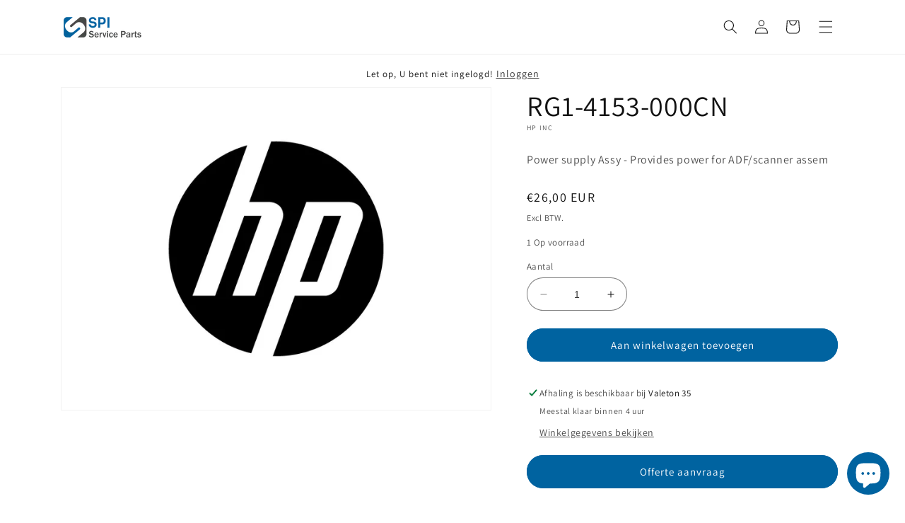

--- FILE ---
content_type: text/html; charset=utf-8
request_url: https://www.serviceparts.nl/products/rg1-4153-000cn
body_size: 45576
content:
<!doctype html>
<html class="no-js" lang="nl">
  <head>
    <meta charset="utf-8">
    <meta http-equiv="X-UA-Compatible" content="IE=edge">
    <meta name="viewport" content="width=device-width,initial-scale=1">
    <meta name="theme-color" content="">
    <meta name="google-site-verification" content="_b8Owp-feGRNx58rpEI4dyhy4GliaG_sSWXKxcl_XUI" />
    <meta name="google-site-verification" content="qqgmA65dEcLM5dnZ_XMPF6G8icUGkMnq1TZKABtayJk" />
    <link rel="canonical" href="https://www.serviceparts.nl/products/rg1-4153-000cn"><link rel="icon" type="image/png" href="//www.serviceparts.nl/cdn/shop/files/Favicon.png?crop=center&height=32&v=1686567496&width=32"><link rel="preconnect" href="https://fonts.shopifycdn.com" crossorigin><title>
      RG1-4153-000CN, Power supply Assy - Provides power for ADF/scanner assem
 &ndash; Service Parts International B.V.</title>

    
      <meta name="description" content="Power supply Assy - Provides power for ADF/scanner assem">
    

    









    
    
    
    




<meta property="og:site_name" content="Service Parts International B.V.">
<meta property="og:url" content="https://www.serviceparts.nl/products/rg1-4153-000cn">
<meta property="og:title" content="RG1-4153-000CN, Power supply Assy - Provides power for ADF/scanner assem">
<meta property="og:type" content="product">
<meta property="og:description" content="Power supply Assy - Provides power for ADF/scanner assem"><meta property="og:image" content="http://www.serviceparts.nl/cdn/shop/files/HP_370ed807-3e18-47a3-a111-9cec31f71ff2.jpg?v=1769888717">
  <meta property="og:image:secure_url" content="https://www.serviceparts.nl/cdn/shop/files/HP_370ed807-3e18-47a3-a111-9cec31f71ff2.jpg?v=1769888717">
  <meta property="og:image:width" content="1848">
  <meta property="og:image:height" content="1386"><meta property="og:price:amount" content="26,00">
  <meta property="og:price:currency" content="EUR"><meta name="twitter:card" content="summary_large_image">
<meta name="twitter:title" content="RG1-4153-000CN, Power supply Assy - Provides power for ADF/scanner assem">
<meta name="twitter:description" content="Power supply Assy - Provides power for ADF/scanner assem"><script type='application/json' class='wcp_json_46680479334740 wcp_json_8430453817684 wcp_json' id='wcp_json_8430453817684' >


{"id":8430453817684,"title":"RG1-4153-000CN","handle":"rg1-4153-000cn","description":"\u003cp\u003ePower supply Assy - Provides power for ADF\/scanner assem\u003c\/p\u003e","published_at":"2023-06-27T17:06:54+02:00","created_at":"2023-06-27T17:06:54+02:00","vendor":"HP Inc","type":"Power Supplies","tags":["G14153","G141530","HP Color LaserJet 9500","HP LaserJet 9000","HP LaserJet 9050","RG1-4153","RG1-4153-000CN","RG14153","RG14153000CN"],"price":2600,"price_min":2600,"price_max":2600,"available":true,"price_varies":false,"compare_at_price":null,"compare_at_price_min":0,"compare_at_price_max":0,"compare_at_price_varies":false,"variants":[{"id":46680479334740,"title":"Default Title","option1":"Default Title","option2":null,"option3":null,"sku":"RG1-4153-000CN","requires_shipping":true,"taxable":true,"featured_image":null,"available":true,"name":"RG1-4153-000CN","public_title":null,"options":["Default Title"],"price":2600,"weight":1271,"compare_at_price":null,"inventory_management":"shopify","barcode":null,"requires_selling_plan":false,"selling_plan_allocations":[]}],"images":["\/\/www.serviceparts.nl\/cdn\/shop\/files\/HP_370ed807-3e18-47a3-a111-9cec31f71ff2.jpg?v=1769888717"],"featured_image":"\/\/www.serviceparts.nl\/cdn\/shop\/files\/HP_370ed807-3e18-47a3-a111-9cec31f71ff2.jpg?v=1769888717","options":["Title"],"media":[{"alt":null,"id":63681142784340,"position":1,"preview_image":{"aspect_ratio":1.333,"height":1386,"width":1848,"src":"\/\/www.serviceparts.nl\/cdn\/shop\/files\/HP_370ed807-3e18-47a3-a111-9cec31f71ff2.jpg?v=1769888717"},"aspect_ratio":1.333,"height":1386,"media_type":"image","src":"\/\/www.serviceparts.nl\/cdn\/shop\/files\/HP_370ed807-3e18-47a3-a111-9cec31f71ff2.jpg?v=1769888717","width":1848}],"requires_selling_plan":false,"selling_plan_groups":[],"content":"\u003cp\u003ePower supply Assy - Provides power for ADF\/scanner assem\u003c\/p\u003e"}
</script>

    <script src="//www.serviceparts.nl/cdn/shop/t/6/assets/constants.js?v=58251544750838685771688550520" defer="defer"></script>
    <script src="//www.serviceparts.nl/cdn/shop/t/6/assets/pubsub.js?v=158357773527763999511688550521" defer="defer"></script>
    <script src="//www.serviceparts.nl/cdn/shop/t/6/assets/global.js?v=80748322940792734121702978073" defer="defer"></script>
      <!-- miniOrange SCRIPT START --><script src="https://store.xecurify.com/moas/rest/shopify/check?shop=a94c59.myshopify.com" ></script><!-- miniOrange SCRIPT END --> 
    
    
 <script>window.performance && window.performance.mark && window.performance.mark('shopify.content_for_header.start');</script><meta id="shopify-digital-wallet" name="shopify-digital-wallet" content="/76072026452/digital_wallets/dialog">
<meta name="shopify-checkout-api-token" content="32fd1a8f80db721b35bf3be4d1f3d559">
<meta id="in-context-paypal-metadata" data-shop-id="76072026452" data-venmo-supported="false" data-environment="production" data-locale="nl_NL" data-paypal-v4="true" data-currency="EUR">
<link rel="alternate" hreflang="x-default" href="https://www.serviceparts.nl/products/rg1-4153-000cn">
<link rel="alternate" hreflang="nl" href="https://www.serviceparts.nl/products/rg1-4153-000cn">
<link rel="alternate" hreflang="en" href="https://www.serviceparts.nl/en/products/rg1-4153-000cn">
<link rel="alternate" hreflang="fr" href="https://www.serviceparts.nl/fr/products/rg1-4153-000cn">
<link rel="alternate" hreflang="de" href="https://www.serviceparts.nl/de/products/rg1-4153-000cn">
<link rel="alternate" hreflang="es" href="https://www.serviceparts.nl/es/products/rg1-4153-000cn">
<link rel="alternate" hreflang="it" href="https://www.serviceparts.nl/it/products/rg1-4153-000cn">
<link rel="alternate" hreflang="pl" href="https://www.serviceparts.nl/pl/products/rg1-4153-000cn">
<link rel="alternate" hreflang="en-AT" href="https://www.serviceparts.nl/en-eu/products/rg1-4153-000cn">
<link rel="alternate" hreflang="de-AT" href="https://www.serviceparts.nl/de-eu/products/rg1-4153-000cn">
<link rel="alternate" hreflang="fr-AT" href="https://www.serviceparts.nl/fr-eu/products/rg1-4153-000cn">
<link rel="alternate" hreflang="nl-AT" href="https://www.serviceparts.nl/nl-eu/products/rg1-4153-000cn">
<link rel="alternate" hreflang="es-AT" href="https://www.serviceparts.nl/es-eu/products/rg1-4153-000cn">
<link rel="alternate" hreflang="it-AT" href="https://www.serviceparts.nl/it-eu/products/rg1-4153-000cn">
<link rel="alternate" hreflang="pl-AT" href="https://www.serviceparts.nl/pl-eu/products/rg1-4153-000cn">
<link rel="alternate" hreflang="en-BE" href="https://www.serviceparts.nl/en-eu/products/rg1-4153-000cn">
<link rel="alternate" hreflang="de-BE" href="https://www.serviceparts.nl/de-eu/products/rg1-4153-000cn">
<link rel="alternate" hreflang="fr-BE" href="https://www.serviceparts.nl/fr-eu/products/rg1-4153-000cn">
<link rel="alternate" hreflang="nl-BE" href="https://www.serviceparts.nl/nl-eu/products/rg1-4153-000cn">
<link rel="alternate" hreflang="es-BE" href="https://www.serviceparts.nl/es-eu/products/rg1-4153-000cn">
<link rel="alternate" hreflang="it-BE" href="https://www.serviceparts.nl/it-eu/products/rg1-4153-000cn">
<link rel="alternate" hreflang="pl-BE" href="https://www.serviceparts.nl/pl-eu/products/rg1-4153-000cn">
<link rel="alternate" hreflang="en-BG" href="https://www.serviceparts.nl/en-eu/products/rg1-4153-000cn">
<link rel="alternate" hreflang="de-BG" href="https://www.serviceparts.nl/de-eu/products/rg1-4153-000cn">
<link rel="alternate" hreflang="fr-BG" href="https://www.serviceparts.nl/fr-eu/products/rg1-4153-000cn">
<link rel="alternate" hreflang="nl-BG" href="https://www.serviceparts.nl/nl-eu/products/rg1-4153-000cn">
<link rel="alternate" hreflang="es-BG" href="https://www.serviceparts.nl/es-eu/products/rg1-4153-000cn">
<link rel="alternate" hreflang="it-BG" href="https://www.serviceparts.nl/it-eu/products/rg1-4153-000cn">
<link rel="alternate" hreflang="pl-BG" href="https://www.serviceparts.nl/pl-eu/products/rg1-4153-000cn">
<link rel="alternate" hreflang="en-HR" href="https://www.serviceparts.nl/en-eu/products/rg1-4153-000cn">
<link rel="alternate" hreflang="de-HR" href="https://www.serviceparts.nl/de-eu/products/rg1-4153-000cn">
<link rel="alternate" hreflang="fr-HR" href="https://www.serviceparts.nl/fr-eu/products/rg1-4153-000cn">
<link rel="alternate" hreflang="nl-HR" href="https://www.serviceparts.nl/nl-eu/products/rg1-4153-000cn">
<link rel="alternate" hreflang="es-HR" href="https://www.serviceparts.nl/es-eu/products/rg1-4153-000cn">
<link rel="alternate" hreflang="it-HR" href="https://www.serviceparts.nl/it-eu/products/rg1-4153-000cn">
<link rel="alternate" hreflang="pl-HR" href="https://www.serviceparts.nl/pl-eu/products/rg1-4153-000cn">
<link rel="alternate" hreflang="en-CY" href="https://www.serviceparts.nl/en-eu/products/rg1-4153-000cn">
<link rel="alternate" hreflang="de-CY" href="https://www.serviceparts.nl/de-eu/products/rg1-4153-000cn">
<link rel="alternate" hreflang="fr-CY" href="https://www.serviceparts.nl/fr-eu/products/rg1-4153-000cn">
<link rel="alternate" hreflang="nl-CY" href="https://www.serviceparts.nl/nl-eu/products/rg1-4153-000cn">
<link rel="alternate" hreflang="es-CY" href="https://www.serviceparts.nl/es-eu/products/rg1-4153-000cn">
<link rel="alternate" hreflang="it-CY" href="https://www.serviceparts.nl/it-eu/products/rg1-4153-000cn">
<link rel="alternate" hreflang="pl-CY" href="https://www.serviceparts.nl/pl-eu/products/rg1-4153-000cn">
<link rel="alternate" hreflang="en-CZ" href="https://www.serviceparts.nl/en-eu/products/rg1-4153-000cn">
<link rel="alternate" hreflang="de-CZ" href="https://www.serviceparts.nl/de-eu/products/rg1-4153-000cn">
<link rel="alternate" hreflang="fr-CZ" href="https://www.serviceparts.nl/fr-eu/products/rg1-4153-000cn">
<link rel="alternate" hreflang="nl-CZ" href="https://www.serviceparts.nl/nl-eu/products/rg1-4153-000cn">
<link rel="alternate" hreflang="es-CZ" href="https://www.serviceparts.nl/es-eu/products/rg1-4153-000cn">
<link rel="alternate" hreflang="it-CZ" href="https://www.serviceparts.nl/it-eu/products/rg1-4153-000cn">
<link rel="alternate" hreflang="pl-CZ" href="https://www.serviceparts.nl/pl-eu/products/rg1-4153-000cn">
<link rel="alternate" hreflang="en-DK" href="https://www.serviceparts.nl/en-eu/products/rg1-4153-000cn">
<link rel="alternate" hreflang="de-DK" href="https://www.serviceparts.nl/de-eu/products/rg1-4153-000cn">
<link rel="alternate" hreflang="fr-DK" href="https://www.serviceparts.nl/fr-eu/products/rg1-4153-000cn">
<link rel="alternate" hreflang="nl-DK" href="https://www.serviceparts.nl/nl-eu/products/rg1-4153-000cn">
<link rel="alternate" hreflang="es-DK" href="https://www.serviceparts.nl/es-eu/products/rg1-4153-000cn">
<link rel="alternate" hreflang="it-DK" href="https://www.serviceparts.nl/it-eu/products/rg1-4153-000cn">
<link rel="alternate" hreflang="pl-DK" href="https://www.serviceparts.nl/pl-eu/products/rg1-4153-000cn">
<link rel="alternate" hreflang="en-EE" href="https://www.serviceparts.nl/en-eu/products/rg1-4153-000cn">
<link rel="alternate" hreflang="de-EE" href="https://www.serviceparts.nl/de-eu/products/rg1-4153-000cn">
<link rel="alternate" hreflang="fr-EE" href="https://www.serviceparts.nl/fr-eu/products/rg1-4153-000cn">
<link rel="alternate" hreflang="nl-EE" href="https://www.serviceparts.nl/nl-eu/products/rg1-4153-000cn">
<link rel="alternate" hreflang="es-EE" href="https://www.serviceparts.nl/es-eu/products/rg1-4153-000cn">
<link rel="alternate" hreflang="it-EE" href="https://www.serviceparts.nl/it-eu/products/rg1-4153-000cn">
<link rel="alternate" hreflang="pl-EE" href="https://www.serviceparts.nl/pl-eu/products/rg1-4153-000cn">
<link rel="alternate" hreflang="en-FI" href="https://www.serviceparts.nl/en-eu/products/rg1-4153-000cn">
<link rel="alternate" hreflang="de-FI" href="https://www.serviceparts.nl/de-eu/products/rg1-4153-000cn">
<link rel="alternate" hreflang="fr-FI" href="https://www.serviceparts.nl/fr-eu/products/rg1-4153-000cn">
<link rel="alternate" hreflang="nl-FI" href="https://www.serviceparts.nl/nl-eu/products/rg1-4153-000cn">
<link rel="alternate" hreflang="es-FI" href="https://www.serviceparts.nl/es-eu/products/rg1-4153-000cn">
<link rel="alternate" hreflang="it-FI" href="https://www.serviceparts.nl/it-eu/products/rg1-4153-000cn">
<link rel="alternate" hreflang="pl-FI" href="https://www.serviceparts.nl/pl-eu/products/rg1-4153-000cn">
<link rel="alternate" hreflang="en-GR" href="https://www.serviceparts.nl/en-eu/products/rg1-4153-000cn">
<link rel="alternate" hreflang="de-GR" href="https://www.serviceparts.nl/de-eu/products/rg1-4153-000cn">
<link rel="alternate" hreflang="fr-GR" href="https://www.serviceparts.nl/fr-eu/products/rg1-4153-000cn">
<link rel="alternate" hreflang="nl-GR" href="https://www.serviceparts.nl/nl-eu/products/rg1-4153-000cn">
<link rel="alternate" hreflang="es-GR" href="https://www.serviceparts.nl/es-eu/products/rg1-4153-000cn">
<link rel="alternate" hreflang="it-GR" href="https://www.serviceparts.nl/it-eu/products/rg1-4153-000cn">
<link rel="alternate" hreflang="pl-GR" href="https://www.serviceparts.nl/pl-eu/products/rg1-4153-000cn">
<link rel="alternate" hreflang="en-HU" href="https://www.serviceparts.nl/en-eu/products/rg1-4153-000cn">
<link rel="alternate" hreflang="de-HU" href="https://www.serviceparts.nl/de-eu/products/rg1-4153-000cn">
<link rel="alternate" hreflang="fr-HU" href="https://www.serviceparts.nl/fr-eu/products/rg1-4153-000cn">
<link rel="alternate" hreflang="nl-HU" href="https://www.serviceparts.nl/nl-eu/products/rg1-4153-000cn">
<link rel="alternate" hreflang="es-HU" href="https://www.serviceparts.nl/es-eu/products/rg1-4153-000cn">
<link rel="alternate" hreflang="it-HU" href="https://www.serviceparts.nl/it-eu/products/rg1-4153-000cn">
<link rel="alternate" hreflang="pl-HU" href="https://www.serviceparts.nl/pl-eu/products/rg1-4153-000cn">
<link rel="alternate" hreflang="en-IE" href="https://www.serviceparts.nl/en-eu/products/rg1-4153-000cn">
<link rel="alternate" hreflang="de-IE" href="https://www.serviceparts.nl/de-eu/products/rg1-4153-000cn">
<link rel="alternate" hreflang="fr-IE" href="https://www.serviceparts.nl/fr-eu/products/rg1-4153-000cn">
<link rel="alternate" hreflang="nl-IE" href="https://www.serviceparts.nl/nl-eu/products/rg1-4153-000cn">
<link rel="alternate" hreflang="es-IE" href="https://www.serviceparts.nl/es-eu/products/rg1-4153-000cn">
<link rel="alternate" hreflang="it-IE" href="https://www.serviceparts.nl/it-eu/products/rg1-4153-000cn">
<link rel="alternate" hreflang="pl-IE" href="https://www.serviceparts.nl/pl-eu/products/rg1-4153-000cn">
<link rel="alternate" hreflang="en-IT" href="https://www.serviceparts.nl/en-eu/products/rg1-4153-000cn">
<link rel="alternate" hreflang="de-IT" href="https://www.serviceparts.nl/de-eu/products/rg1-4153-000cn">
<link rel="alternate" hreflang="fr-IT" href="https://www.serviceparts.nl/fr-eu/products/rg1-4153-000cn">
<link rel="alternate" hreflang="nl-IT" href="https://www.serviceparts.nl/nl-eu/products/rg1-4153-000cn">
<link rel="alternate" hreflang="es-IT" href="https://www.serviceparts.nl/es-eu/products/rg1-4153-000cn">
<link rel="alternate" hreflang="it-IT" href="https://www.serviceparts.nl/it-eu/products/rg1-4153-000cn">
<link rel="alternate" hreflang="pl-IT" href="https://www.serviceparts.nl/pl-eu/products/rg1-4153-000cn">
<link rel="alternate" hreflang="en-LV" href="https://www.serviceparts.nl/en-eu/products/rg1-4153-000cn">
<link rel="alternate" hreflang="de-LV" href="https://www.serviceparts.nl/de-eu/products/rg1-4153-000cn">
<link rel="alternate" hreflang="fr-LV" href="https://www.serviceparts.nl/fr-eu/products/rg1-4153-000cn">
<link rel="alternate" hreflang="nl-LV" href="https://www.serviceparts.nl/nl-eu/products/rg1-4153-000cn">
<link rel="alternate" hreflang="es-LV" href="https://www.serviceparts.nl/es-eu/products/rg1-4153-000cn">
<link rel="alternate" hreflang="it-LV" href="https://www.serviceparts.nl/it-eu/products/rg1-4153-000cn">
<link rel="alternate" hreflang="pl-LV" href="https://www.serviceparts.nl/pl-eu/products/rg1-4153-000cn">
<link rel="alternate" hreflang="en-LT" href="https://www.serviceparts.nl/en-eu/products/rg1-4153-000cn">
<link rel="alternate" hreflang="de-LT" href="https://www.serviceparts.nl/de-eu/products/rg1-4153-000cn">
<link rel="alternate" hreflang="fr-LT" href="https://www.serviceparts.nl/fr-eu/products/rg1-4153-000cn">
<link rel="alternate" hreflang="nl-LT" href="https://www.serviceparts.nl/nl-eu/products/rg1-4153-000cn">
<link rel="alternate" hreflang="es-LT" href="https://www.serviceparts.nl/es-eu/products/rg1-4153-000cn">
<link rel="alternate" hreflang="it-LT" href="https://www.serviceparts.nl/it-eu/products/rg1-4153-000cn">
<link rel="alternate" hreflang="pl-LT" href="https://www.serviceparts.nl/pl-eu/products/rg1-4153-000cn">
<link rel="alternate" hreflang="en-LU" href="https://www.serviceparts.nl/en-eu/products/rg1-4153-000cn">
<link rel="alternate" hreflang="de-LU" href="https://www.serviceparts.nl/de-eu/products/rg1-4153-000cn">
<link rel="alternate" hreflang="fr-LU" href="https://www.serviceparts.nl/fr-eu/products/rg1-4153-000cn">
<link rel="alternate" hreflang="nl-LU" href="https://www.serviceparts.nl/nl-eu/products/rg1-4153-000cn">
<link rel="alternate" hreflang="es-LU" href="https://www.serviceparts.nl/es-eu/products/rg1-4153-000cn">
<link rel="alternate" hreflang="it-LU" href="https://www.serviceparts.nl/it-eu/products/rg1-4153-000cn">
<link rel="alternate" hreflang="pl-LU" href="https://www.serviceparts.nl/pl-eu/products/rg1-4153-000cn">
<link rel="alternate" hreflang="en-MT" href="https://www.serviceparts.nl/en-eu/products/rg1-4153-000cn">
<link rel="alternate" hreflang="de-MT" href="https://www.serviceparts.nl/de-eu/products/rg1-4153-000cn">
<link rel="alternate" hreflang="fr-MT" href="https://www.serviceparts.nl/fr-eu/products/rg1-4153-000cn">
<link rel="alternate" hreflang="nl-MT" href="https://www.serviceparts.nl/nl-eu/products/rg1-4153-000cn">
<link rel="alternate" hreflang="es-MT" href="https://www.serviceparts.nl/es-eu/products/rg1-4153-000cn">
<link rel="alternate" hreflang="it-MT" href="https://www.serviceparts.nl/it-eu/products/rg1-4153-000cn">
<link rel="alternate" hreflang="pl-MT" href="https://www.serviceparts.nl/pl-eu/products/rg1-4153-000cn">
<link rel="alternate" hreflang="en-PL" href="https://www.serviceparts.nl/en-eu/products/rg1-4153-000cn">
<link rel="alternate" hreflang="de-PL" href="https://www.serviceparts.nl/de-eu/products/rg1-4153-000cn">
<link rel="alternate" hreflang="fr-PL" href="https://www.serviceparts.nl/fr-eu/products/rg1-4153-000cn">
<link rel="alternate" hreflang="nl-PL" href="https://www.serviceparts.nl/nl-eu/products/rg1-4153-000cn">
<link rel="alternate" hreflang="es-PL" href="https://www.serviceparts.nl/es-eu/products/rg1-4153-000cn">
<link rel="alternate" hreflang="it-PL" href="https://www.serviceparts.nl/it-eu/products/rg1-4153-000cn">
<link rel="alternate" hreflang="pl-PL" href="https://www.serviceparts.nl/pl-eu/products/rg1-4153-000cn">
<link rel="alternate" hreflang="en-PT" href="https://www.serviceparts.nl/en-eu/products/rg1-4153-000cn">
<link rel="alternate" hreflang="de-PT" href="https://www.serviceparts.nl/de-eu/products/rg1-4153-000cn">
<link rel="alternate" hreflang="fr-PT" href="https://www.serviceparts.nl/fr-eu/products/rg1-4153-000cn">
<link rel="alternate" hreflang="nl-PT" href="https://www.serviceparts.nl/nl-eu/products/rg1-4153-000cn">
<link rel="alternate" hreflang="es-PT" href="https://www.serviceparts.nl/es-eu/products/rg1-4153-000cn">
<link rel="alternate" hreflang="it-PT" href="https://www.serviceparts.nl/it-eu/products/rg1-4153-000cn">
<link rel="alternate" hreflang="pl-PT" href="https://www.serviceparts.nl/pl-eu/products/rg1-4153-000cn">
<link rel="alternate" hreflang="en-RO" href="https://www.serviceparts.nl/en-eu/products/rg1-4153-000cn">
<link rel="alternate" hreflang="de-RO" href="https://www.serviceparts.nl/de-eu/products/rg1-4153-000cn">
<link rel="alternate" hreflang="fr-RO" href="https://www.serviceparts.nl/fr-eu/products/rg1-4153-000cn">
<link rel="alternate" hreflang="nl-RO" href="https://www.serviceparts.nl/nl-eu/products/rg1-4153-000cn">
<link rel="alternate" hreflang="es-RO" href="https://www.serviceparts.nl/es-eu/products/rg1-4153-000cn">
<link rel="alternate" hreflang="it-RO" href="https://www.serviceparts.nl/it-eu/products/rg1-4153-000cn">
<link rel="alternate" hreflang="pl-RO" href="https://www.serviceparts.nl/pl-eu/products/rg1-4153-000cn">
<link rel="alternate" hreflang="en-SK" href="https://www.serviceparts.nl/en-eu/products/rg1-4153-000cn">
<link rel="alternate" hreflang="de-SK" href="https://www.serviceparts.nl/de-eu/products/rg1-4153-000cn">
<link rel="alternate" hreflang="fr-SK" href="https://www.serviceparts.nl/fr-eu/products/rg1-4153-000cn">
<link rel="alternate" hreflang="nl-SK" href="https://www.serviceparts.nl/nl-eu/products/rg1-4153-000cn">
<link rel="alternate" hreflang="es-SK" href="https://www.serviceparts.nl/es-eu/products/rg1-4153-000cn">
<link rel="alternate" hreflang="it-SK" href="https://www.serviceparts.nl/it-eu/products/rg1-4153-000cn">
<link rel="alternate" hreflang="pl-SK" href="https://www.serviceparts.nl/pl-eu/products/rg1-4153-000cn">
<link rel="alternate" hreflang="en-SI" href="https://www.serviceparts.nl/en-eu/products/rg1-4153-000cn">
<link rel="alternate" hreflang="de-SI" href="https://www.serviceparts.nl/de-eu/products/rg1-4153-000cn">
<link rel="alternate" hreflang="fr-SI" href="https://www.serviceparts.nl/fr-eu/products/rg1-4153-000cn">
<link rel="alternate" hreflang="nl-SI" href="https://www.serviceparts.nl/nl-eu/products/rg1-4153-000cn">
<link rel="alternate" hreflang="es-SI" href="https://www.serviceparts.nl/es-eu/products/rg1-4153-000cn">
<link rel="alternate" hreflang="it-SI" href="https://www.serviceparts.nl/it-eu/products/rg1-4153-000cn">
<link rel="alternate" hreflang="pl-SI" href="https://www.serviceparts.nl/pl-eu/products/rg1-4153-000cn">
<link rel="alternate" hreflang="en-GB" href="https://www.serviceparts.uk/products/rg1-4153-000cn">
<link rel="alternate" hreflang="en-DE" href="https://www.serviceparts.nl/en-eu/products/rg1-4153-000cn">
<link rel="alternate" hreflang="de-DE" href="https://www.serviceparts.nl/de-eu/products/rg1-4153-000cn">
<link rel="alternate" hreflang="fr-DE" href="https://www.serviceparts.nl/fr-eu/products/rg1-4153-000cn">
<link rel="alternate" hreflang="nl-DE" href="https://www.serviceparts.nl/nl-eu/products/rg1-4153-000cn">
<link rel="alternate" hreflang="es-DE" href="https://www.serviceparts.nl/es-eu/products/rg1-4153-000cn">
<link rel="alternate" hreflang="it-DE" href="https://www.serviceparts.nl/it-eu/products/rg1-4153-000cn">
<link rel="alternate" hreflang="pl-DE" href="https://www.serviceparts.nl/pl-eu/products/rg1-4153-000cn">
<link rel="alternate" hreflang="es-ES" href="https://www.serviceparts.es/products/rg1-4153-000cn">
<link rel="alternate" hreflang="en-ES" href="https://www.serviceparts.es/en/products/rg1-4153-000cn">
<link rel="alternate" hreflang="fr-FR" href="https://www.serviceparts.fr/products/rg1-4153-000cn">
<link rel="alternate" hreflang="en-FR" href="https://www.serviceparts.fr/en/products/rg1-4153-000cn">
<link rel="alternate" hreflang="en-SE" href="https://www.serviceparts.se/products/rg1-4153-000cn">
<link rel="alternate" type="application/json+oembed" href="https://www.serviceparts.nl/products/rg1-4153-000cn.oembed">
<script async="async" src="/checkouts/internal/preloads.js?locale=nl-NL"></script>
<script id="apple-pay-shop-capabilities" type="application/json">{"shopId":76072026452,"countryCode":"NL","currencyCode":"EUR","merchantCapabilities":["supports3DS"],"merchantId":"gid:\/\/shopify\/Shop\/76072026452","merchantName":"Service Parts International B.V.","requiredBillingContactFields":["postalAddress","email"],"requiredShippingContactFields":["postalAddress","email"],"shippingType":"shipping","supportedNetworks":["visa","maestro","masterCard","amex"],"total":{"type":"pending","label":"Service Parts International B.V.","amount":"1.00"},"shopifyPaymentsEnabled":true,"supportsSubscriptions":true}</script>
<script id="shopify-features" type="application/json">{"accessToken":"32fd1a8f80db721b35bf3be4d1f3d559","betas":["rich-media-storefront-analytics"],"domain":"www.serviceparts.nl","predictiveSearch":true,"shopId":76072026452,"locale":"nl"}</script>
<script>var Shopify = Shopify || {};
Shopify.shop = "a94c59.myshopify.com";
Shopify.locale = "nl";
Shopify.currency = {"active":"EUR","rate":"1.0"};
Shopify.country = "NL";
Shopify.theme = {"name":"Dawn","id":150905946452,"schema_name":"Dawn","schema_version":"10.0.0","theme_store_id":887,"role":"main"};
Shopify.theme.handle = "null";
Shopify.theme.style = {"id":null,"handle":null};
Shopify.cdnHost = "www.serviceparts.nl/cdn";
Shopify.routes = Shopify.routes || {};
Shopify.routes.root = "/";</script>
<script type="module">!function(o){(o.Shopify=o.Shopify||{}).modules=!0}(window);</script>
<script>!function(o){function n(){var o=[];function n(){o.push(Array.prototype.slice.apply(arguments))}return n.q=o,n}var t=o.Shopify=o.Shopify||{};t.loadFeatures=n(),t.autoloadFeatures=n()}(window);</script>
<script id="shop-js-analytics" type="application/json">{"pageType":"product"}</script>
<script defer="defer" async type="module" src="//www.serviceparts.nl/cdn/shopifycloud/shop-js/modules/v2/client.init-shop-cart-sync_vOV-a8uK.nl.esm.js"></script>
<script defer="defer" async type="module" src="//www.serviceparts.nl/cdn/shopifycloud/shop-js/modules/v2/chunk.common_CJhj07vB.esm.js"></script>
<script defer="defer" async type="module" src="//www.serviceparts.nl/cdn/shopifycloud/shop-js/modules/v2/chunk.modal_CUgVXUZf.esm.js"></script>
<script type="module">
  await import("//www.serviceparts.nl/cdn/shopifycloud/shop-js/modules/v2/client.init-shop-cart-sync_vOV-a8uK.nl.esm.js");
await import("//www.serviceparts.nl/cdn/shopifycloud/shop-js/modules/v2/chunk.common_CJhj07vB.esm.js");
await import("//www.serviceparts.nl/cdn/shopifycloud/shop-js/modules/v2/chunk.modal_CUgVXUZf.esm.js");

  window.Shopify.SignInWithShop?.initShopCartSync?.({"fedCMEnabled":true,"windoidEnabled":true});

</script>
<script>(function() {
  var isLoaded = false;
  function asyncLoad() {
    if (isLoaded) return;
    isLoaded = true;
    var urls = ["https:\/\/customer-first-focus.b-cdn.net\/cffPCLoader_min.js?shop=a94c59.myshopify.com"];
    for (var i = 0; i < urls.length; i++) {
      var s = document.createElement('script');
      s.type = 'text/javascript';
      s.async = true;
      s.src = urls[i];
      var x = document.getElementsByTagName('script')[0];
      x.parentNode.insertBefore(s, x);
    }
  };
  if(window.attachEvent) {
    window.attachEvent('onload', asyncLoad);
  } else {
    window.addEventListener('load', asyncLoad, false);
  }
})();</script>
<script id="__st">var __st={"a":76072026452,"offset":3600,"reqid":"0237f3ca-1372-4977-8d7f-e1ba791b46c6-1769900801","pageurl":"www.serviceparts.nl\/products\/rg1-4153-000cn","u":"4f023ba5a7d6","p":"product","rtyp":"product","rid":8430453817684};</script>
<script>window.ShopifyPaypalV4VisibilityTracking = true;</script>
<script id="captcha-bootstrap">!function(){'use strict';const t='contact',e='account',n='new_comment',o=[[t,t],['blogs',n],['comments',n],[t,'customer']],c=[[e,'customer_login'],[e,'guest_login'],[e,'recover_customer_password'],[e,'create_customer']],r=t=>t.map((([t,e])=>`form[action*='/${t}']:not([data-nocaptcha='true']) input[name='form_type'][value='${e}']`)).join(','),a=t=>()=>t?[...document.querySelectorAll(t)].map((t=>t.form)):[];function s(){const t=[...o],e=r(t);return a(e)}const i='password',u='form_key',d=['recaptcha-v3-token','g-recaptcha-response','h-captcha-response',i],f=()=>{try{return window.sessionStorage}catch{return}},m='__shopify_v',_=t=>t.elements[u];function p(t,e,n=!1){try{const o=window.sessionStorage,c=JSON.parse(o.getItem(e)),{data:r}=function(t){const{data:e,action:n}=t;return t[m]||n?{data:e,action:n}:{data:t,action:n}}(c);for(const[e,n]of Object.entries(r))t.elements[e]&&(t.elements[e].value=n);n&&o.removeItem(e)}catch(o){console.error('form repopulation failed',{error:o})}}const l='form_type',E='cptcha';function T(t){t.dataset[E]=!0}const w=window,h=w.document,L='Shopify',v='ce_forms',y='captcha';let A=!1;((t,e)=>{const n=(g='f06e6c50-85a8-45c8-87d0-21a2b65856fe',I='https://cdn.shopify.com/shopifycloud/storefront-forms-hcaptcha/ce_storefront_forms_captcha_hcaptcha.v1.5.2.iife.js',D={infoText:'Beschermd door hCaptcha',privacyText:'Privacy',termsText:'Voorwaarden'},(t,e,n)=>{const o=w[L][v],c=o.bindForm;if(c)return c(t,g,e,D).then(n);var r;o.q.push([[t,g,e,D],n]),r=I,A||(h.body.append(Object.assign(h.createElement('script'),{id:'captcha-provider',async:!0,src:r})),A=!0)});var g,I,D;w[L]=w[L]||{},w[L][v]=w[L][v]||{},w[L][v].q=[],w[L][y]=w[L][y]||{},w[L][y].protect=function(t,e){n(t,void 0,e),T(t)},Object.freeze(w[L][y]),function(t,e,n,w,h,L){const[v,y,A,g]=function(t,e,n){const i=e?o:[],u=t?c:[],d=[...i,...u],f=r(d),m=r(i),_=r(d.filter((([t,e])=>n.includes(e))));return[a(f),a(m),a(_),s()]}(w,h,L),I=t=>{const e=t.target;return e instanceof HTMLFormElement?e:e&&e.form},D=t=>v().includes(t);t.addEventListener('submit',(t=>{const e=I(t);if(!e)return;const n=D(e)&&!e.dataset.hcaptchaBound&&!e.dataset.recaptchaBound,o=_(e),c=g().includes(e)&&(!o||!o.value);(n||c)&&t.preventDefault(),c&&!n&&(function(t){try{if(!f())return;!function(t){const e=f();if(!e)return;const n=_(t);if(!n)return;const o=n.value;o&&e.removeItem(o)}(t);const e=Array.from(Array(32),(()=>Math.random().toString(36)[2])).join('');!function(t,e){_(t)||t.append(Object.assign(document.createElement('input'),{type:'hidden',name:u})),t.elements[u].value=e}(t,e),function(t,e){const n=f();if(!n)return;const o=[...t.querySelectorAll(`input[type='${i}']`)].map((({name:t})=>t)),c=[...d,...o],r={};for(const[a,s]of new FormData(t).entries())c.includes(a)||(r[a]=s);n.setItem(e,JSON.stringify({[m]:1,action:t.action,data:r}))}(t,e)}catch(e){console.error('failed to persist form',e)}}(e),e.submit())}));const S=(t,e)=>{t&&!t.dataset[E]&&(n(t,e.some((e=>e===t))),T(t))};for(const o of['focusin','change'])t.addEventListener(o,(t=>{const e=I(t);D(e)&&S(e,y())}));const B=e.get('form_key'),M=e.get(l),P=B&&M;t.addEventListener('DOMContentLoaded',(()=>{const t=y();if(P)for(const e of t)e.elements[l].value===M&&p(e,B);[...new Set([...A(),...v().filter((t=>'true'===t.dataset.shopifyCaptcha))])].forEach((e=>S(e,t)))}))}(h,new URLSearchParams(w.location.search),n,t,e,['guest_login'])})(!1,!0)}();</script>
<script integrity="sha256-4kQ18oKyAcykRKYeNunJcIwy7WH5gtpwJnB7kiuLZ1E=" data-source-attribution="shopify.loadfeatures" defer="defer" src="//www.serviceparts.nl/cdn/shopifycloud/storefront/assets/storefront/load_feature-a0a9edcb.js" crossorigin="anonymous"></script>
<script data-source-attribution="shopify.dynamic_checkout.dynamic.init">var Shopify=Shopify||{};Shopify.PaymentButton=Shopify.PaymentButton||{isStorefrontPortableWallets:!0,init:function(){window.Shopify.PaymentButton.init=function(){};var t=document.createElement("script");t.src="https://www.serviceparts.nl/cdn/shopifycloud/portable-wallets/latest/portable-wallets.nl.js",t.type="module",document.head.appendChild(t)}};
</script>
<script data-source-attribution="shopify.dynamic_checkout.buyer_consent">
  function portableWalletsHideBuyerConsent(e){var t=document.getElementById("shopify-buyer-consent"),n=document.getElementById("shopify-subscription-policy-button");t&&n&&(t.classList.add("hidden"),t.setAttribute("aria-hidden","true"),n.removeEventListener("click",e))}function portableWalletsShowBuyerConsent(e){var t=document.getElementById("shopify-buyer-consent"),n=document.getElementById("shopify-subscription-policy-button");t&&n&&(t.classList.remove("hidden"),t.removeAttribute("aria-hidden"),n.addEventListener("click",e))}window.Shopify?.PaymentButton&&(window.Shopify.PaymentButton.hideBuyerConsent=portableWalletsHideBuyerConsent,window.Shopify.PaymentButton.showBuyerConsent=portableWalletsShowBuyerConsent);
</script>
<script data-source-attribution="shopify.dynamic_checkout.cart.bootstrap">document.addEventListener("DOMContentLoaded",(function(){function t(){return document.querySelector("shopify-accelerated-checkout-cart, shopify-accelerated-checkout")}if(t())Shopify.PaymentButton.init();else{new MutationObserver((function(e,n){t()&&(Shopify.PaymentButton.init(),n.disconnect())})).observe(document.body,{childList:!0,subtree:!0})}}));
</script>
<script id='scb4127' type='text/javascript' async='' src='https://www.serviceparts.nl/cdn/shopifycloud/privacy-banner/storefront-banner.js'></script><link id="shopify-accelerated-checkout-styles" rel="stylesheet" media="screen" href="https://www.serviceparts.nl/cdn/shopifycloud/portable-wallets/latest/accelerated-checkout-backwards-compat.css" crossorigin="anonymous">
<style id="shopify-accelerated-checkout-cart">
        #shopify-buyer-consent {
  margin-top: 1em;
  display: inline-block;
  width: 100%;
}

#shopify-buyer-consent.hidden {
  display: none;
}

#shopify-subscription-policy-button {
  background: none;
  border: none;
  padding: 0;
  text-decoration: underline;
  font-size: inherit;
  cursor: pointer;
}

#shopify-subscription-policy-button::before {
  box-shadow: none;
}

      </style>
<script id="sections-script" data-sections="header" defer="defer" src="//www.serviceparts.nl/cdn/shop/t/6/compiled_assets/scripts.js?v=724487"></script>
<script>window.performance && window.performance.mark && window.performance.mark('shopify.content_for_header.end');</script> 

    <style data-shopify>
      @font-face {
  font-family: Assistant;
  font-weight: 400;
  font-style: normal;
  font-display: swap;
  src: url("//www.serviceparts.nl/cdn/fonts/assistant/assistant_n4.9120912a469cad1cc292572851508ca49d12e768.woff2") format("woff2"),
       url("//www.serviceparts.nl/cdn/fonts/assistant/assistant_n4.6e9875ce64e0fefcd3f4446b7ec9036b3ddd2985.woff") format("woff");
}

      @font-face {
  font-family: Assistant;
  font-weight: 700;
  font-style: normal;
  font-display: swap;
  src: url("//www.serviceparts.nl/cdn/fonts/assistant/assistant_n7.bf44452348ec8b8efa3aa3068825305886b1c83c.woff2") format("woff2"),
       url("//www.serviceparts.nl/cdn/fonts/assistant/assistant_n7.0c887fee83f6b3bda822f1150b912c72da0f7b64.woff") format("woff");
}

      
      
      @font-face {
  font-family: Assistant;
  font-weight: 400;
  font-style: normal;
  font-display: swap;
  src: url("//www.serviceparts.nl/cdn/fonts/assistant/assistant_n4.9120912a469cad1cc292572851508ca49d12e768.woff2") format("woff2"),
       url("//www.serviceparts.nl/cdn/fonts/assistant/assistant_n4.6e9875ce64e0fefcd3f4446b7ec9036b3ddd2985.woff") format("woff");
}


      
        :root,
        .color-background-1 {
          --color-background: 255,255,255;
        
          --gradient-background: #ffffff;
        
        --color-foreground: 18,18,18;
        --color-shadow: 18,18,18;
        --color-button: 0,99,160;
        --color-button-text: 255,255,255;
        --color-secondary-button: 255,255,255;
        --color-secondary-button-text: 18,18,18;
        --color-link: 18,18,18;
        --color-badge-foreground: 18,18,18;
        --color-badge-background: 255,255,255;
        --color-badge-border: 18,18,18;
        --payment-terms-background-color: rgb(255 255 255);
      }
      
        
        .color-background-2 {
          --color-background: 243,243,243;
        
          --gradient-background: #f3f3f3;
        
        --color-foreground: 18,18,18;
        --color-shadow: 18,18,18;
        --color-button: 18,18,18;
        --color-button-text: 243,243,243;
        --color-secondary-button: 243,243,243;
        --color-secondary-button-text: 18,18,18;
        --color-link: 18,18,18;
        --color-badge-foreground: 18,18,18;
        --color-badge-background: 243,243,243;
        --color-badge-border: 18,18,18;
        --payment-terms-background-color: rgb(243 243 243);
      }
      
        
        .color-inverse {
          --color-background: 36,40,51;
        
          --gradient-background: #242833;
        
        --color-foreground: 255,255,255;
        --color-shadow: 18,18,18;
        --color-button: 255,255,255;
        --color-button-text: 0,0,0;
        --color-secondary-button: 36,40,51;
        --color-secondary-button-text: 255,255,255;
        --color-link: 255,255,255;
        --color-badge-foreground: 255,255,255;
        --color-badge-background: 36,40,51;
        --color-badge-border: 255,255,255;
        --payment-terms-background-color: rgb(36 40 51);
      }
      
        
        .color-accent-1 {
          --color-background: 18,18,18;
        
          --gradient-background: #121212;
        
        --color-foreground: 255,255,255;
        --color-shadow: 18,18,18;
        --color-button: 255,255,255;
        --color-button-text: 18,18,18;
        --color-secondary-button: 18,18,18;
        --color-secondary-button-text: 255,255,255;
        --color-link: 255,255,255;
        --color-badge-foreground: 255,255,255;
        --color-badge-background: 18,18,18;
        --color-badge-border: 255,255,255;
        --payment-terms-background-color: rgb(18 18 18);
      }
      
        
        .color-accent-2 {
          --color-background: 0,99,160;
        
          --gradient-background: #0063a0;
        
        --color-foreground: 255,255,255;
        --color-shadow: 18,18,18;
        --color-button: 0,99,160;
        --color-button-text: 255,255,255;
        --color-secondary-button: 0,99,160;
        --color-secondary-button-text: 255,255,255;
        --color-link: 255,255,255;
        --color-badge-foreground: 255,255,255;
        --color-badge-background: 0,99,160;
        --color-badge-border: 255,255,255;
        --payment-terms-background-color: rgb(0 99 160);
      }
      
        
        .color-scheme-9b886c02-4771-464c-8ee8-6a1f21f39332 {
          --color-background: 0,99,160;
        
          --gradient-background: #0063a0;
        
        --color-foreground: 255,255,255;
        --color-shadow: 18,18,18;
        --color-button: 23,115,176;
        --color-button-text: 0,99,160;
        --color-secondary-button: 0,99,160;
        --color-secondary-button-text: 18,18,18;
        --color-link: 18,18,18;
        --color-badge-foreground: 255,255,255;
        --color-badge-background: 0,99,160;
        --color-badge-border: 255,255,255;
        --payment-terms-background-color: rgb(0 99 160);
      }
      

      body, .color-background-1, .color-background-2, .color-inverse, .color-accent-1, .color-accent-2, .color-scheme-9b886c02-4771-464c-8ee8-6a1f21f39332 {
        color: rgba(var(--color-foreground), 0.75);
        background-color: rgb(var(--color-background));
      }

      :root {
        --font-body-family: Assistant, sans-serif;
        --font-body-style: normal;
        --font-body-weight: 400;
        --font-body-weight-bold: 700;

        --font-heading-family: Assistant, sans-serif;
        --font-heading-style: normal;
        --font-heading-weight: 400;

        --font-body-scale: 1.0;
        --font-heading-scale: 1.0;

        --media-padding: px;
        --media-border-opacity: 0.05;
        --media-border-width: 1px;
        --media-radius: 0px;
        --media-shadow-opacity: 0.0;
        --media-shadow-horizontal-offset: 0px;
        --media-shadow-vertical-offset: 4px;
        --media-shadow-blur-radius: 5px;
        --media-shadow-visible: 0;

        --page-width: 120rem;
        --page-width-margin: 0rem;

        --product-card-image-padding: 0.0rem;
        --product-card-corner-radius: 0.0rem;
        --product-card-text-alignment: left;
        --product-card-border-width: 0.0rem;
        --product-card-border-opacity: 0.1;
        --product-card-shadow-opacity: 0.0;
        --product-card-shadow-visible: 0;
        --product-card-shadow-horizontal-offset: 0.0rem;
        --product-card-shadow-vertical-offset: 0.0rem;
        --product-card-shadow-blur-radius: 0.5rem;

        --collection-card-image-padding: 0.0rem;
        --collection-card-corner-radius: 0.0rem;
        --collection-card-text-alignment: left;
        --collection-card-border-width: 0.0rem;
        --collection-card-border-opacity: 0.1;
        --collection-card-shadow-opacity: 0.0;
        --collection-card-shadow-visible: 0;
        --collection-card-shadow-horizontal-offset: 0.0rem;
        --collection-card-shadow-vertical-offset: 0.4rem;
        --collection-card-shadow-blur-radius: 0.5rem;

        --blog-card-image-padding: 0.0rem;
        --blog-card-corner-radius: 0.0rem;
        --blog-card-text-alignment: left;
        --blog-card-border-width: 0.0rem;
        --blog-card-border-opacity: 0.1;
        --blog-card-shadow-opacity: 0.0;
        --blog-card-shadow-visible: 0;
        --blog-card-shadow-horizontal-offset: 0.0rem;
        --blog-card-shadow-vertical-offset: 0.4rem;
        --blog-card-shadow-blur-radius: 0.5rem;

        --badge-corner-radius: 4.0rem;

        --popup-border-width: 1px;
        --popup-border-opacity: 0.1;
        --popup-corner-radius: 0px;
        --popup-shadow-opacity: 0.0;
        --popup-shadow-horizontal-offset: 0px;
        --popup-shadow-vertical-offset: 4px;
        --popup-shadow-blur-radius: 5px;

        --drawer-border-width: 1px;
        --drawer-border-opacity: 0.1;
        --drawer-shadow-opacity: 0.0;
        --drawer-shadow-horizontal-offset: 0px;
        --drawer-shadow-vertical-offset: 4px;
        --drawer-shadow-blur-radius: 5px;

        --spacing-sections-desktop: 0px;
        --spacing-sections-mobile: 0px;

        --grid-desktop-vertical-spacing: 8px;
        --grid-desktop-horizontal-spacing: 8px;
        --grid-mobile-vertical-spacing: 4px;
        --grid-mobile-horizontal-spacing: 4px;

        --text-boxes-border-opacity: 0.1;
        --text-boxes-border-width: 0px;
        --text-boxes-radius: 0px;
        --text-boxes-shadow-opacity: 0.0;
        --text-boxes-shadow-visible: 0;
        --text-boxes-shadow-horizontal-offset: 0px;
        --text-boxes-shadow-vertical-offset: 4px;
        --text-boxes-shadow-blur-radius: 5px;

        --buttons-radius: 40px;
        --buttons-radius-outset: 41px;
        --buttons-border-width: 1px;
        --buttons-border-opacity: 1.0;
        --buttons-shadow-opacity: 0.0;
        --buttons-shadow-visible: 0;
        --buttons-shadow-horizontal-offset: 0px;
        --buttons-shadow-vertical-offset: 4px;
        --buttons-shadow-blur-radius: 5px;
        --buttons-border-offset: 0.3px;

        --inputs-radius: 40px;
        --inputs-border-width: 1px;
        --inputs-border-opacity: 0.55;
        --inputs-shadow-opacity: 0.0;
        --inputs-shadow-horizontal-offset: 0px;
        --inputs-margin-offset: 0px;
        --inputs-shadow-vertical-offset: 4px;
        --inputs-shadow-blur-radius: 5px;
        --inputs-radius-outset: 41px;

        --variant-pills-radius: 40px;
        --variant-pills-border-width: 1px;
        --variant-pills-border-opacity: 0.55;
        --variant-pills-shadow-opacity: 0.0;
        --variant-pills-shadow-horizontal-offset: 0px;
        --variant-pills-shadow-vertical-offset: 4px;
        --variant-pills-shadow-blur-radius: 5px;
      }

      *,
      *::before,
      *::after {
        box-sizing: inherit;
      }

      html {
        box-sizing: border-box;
        font-size: calc(var(--font-body-scale) * 62.5%);
        height: 100%;
      }

      body {
        display: grid;
        grid-template-rows: auto auto 1fr auto;
        grid-template-columns: 100%;
        min-height: 100%;
        margin: 0;
        font-size: 1.5rem;
        letter-spacing: 0.06rem;
        line-height: calc(1 + 0.8 / var(--font-body-scale));
        font-family: var(--font-body-family);
        font-style: var(--font-body-style);
        font-weight: var(--font-body-weight);
      }

      @media screen and (min-width: 750px) {
        /* Custom */
        /* Pagina breedte */
        .page-width--narrow{
          max-width: var(--page-width) !important;
          margin: 0 auto !important;
          padding: 0 5rem !important;  
        } 
        #MainContent {
          /* margin-top: 10px; */
        }
        /* End Custom */
        body {
          font-size: 1.6rem;
        }
      }

      /* Custom */
      /* Verberg titels */
      h1.page-title, h1.customer__title, h1.collection-hero__title {
        display: none;
      }
      /* End Custom */

    </style>

    <link href="//www.serviceparts.nl/cdn/shop/t/6/assets/base.css?v=123705955648431062411697187344" rel="stylesheet" type="text/css" media="all" />
<link rel="preload" as="font" href="//www.serviceparts.nl/cdn/fonts/assistant/assistant_n4.9120912a469cad1cc292572851508ca49d12e768.woff2" type="font/woff2" crossorigin><link rel="preload" as="font" href="//www.serviceparts.nl/cdn/fonts/assistant/assistant_n4.9120912a469cad1cc292572851508ca49d12e768.woff2" type="font/woff2" crossorigin><link
        rel="stylesheet"
        href="//www.serviceparts.nl/cdn/shop/t/6/assets/component-predictive-search.css?v=153630482884729333171689260877"
        media="print"
        onload="this.media='all'"
      ><script>
      document.documentElement.className = document.documentElement.className.replace('no-js', 'js');
      if (Shopify.designMode) {
        document.documentElement.classList.add('shopify-design-mode');
      }
    </script>
    


<script>
    
    
    
    
    var gsf_conversion_data = {page_type : 'product', event : 'view_item', data : {product_data : [{variant_id : 46680479334740, product_id : 8430453817684, name : "RG1-4153-000CN", price : "26.00", currency : "EUR", sku : "RG1-4153-000CN", brand : "HP Inc", variant : "Default Title", category : "Power Supplies", quantity : "1" }], total_price : "26.00", shop_currency : "EUR"}};
    
</script>

<script src="https://cdn.shopify.com/extensions/e8878072-2f6b-4e89-8082-94b04320908d/inbox-1254/assets/inbox-chat-loader.js" type="text/javascript" defer="defer"></script>
<link href="https://monorail-edge.shopifysvc.com" rel="dns-prefetch">
<script>(function(){if ("sendBeacon" in navigator && "performance" in window) {try {var session_token_from_headers = performance.getEntriesByType('navigation')[0].serverTiming.find(x => x.name == '_s').description;} catch {var session_token_from_headers = undefined;}var session_cookie_matches = document.cookie.match(/_shopify_s=([^;]*)/);var session_token_from_cookie = session_cookie_matches && session_cookie_matches.length === 2 ? session_cookie_matches[1] : "";var session_token = session_token_from_headers || session_token_from_cookie || "";function handle_abandonment_event(e) {var entries = performance.getEntries().filter(function(entry) {return /monorail-edge.shopifysvc.com/.test(entry.name);});if (!window.abandonment_tracked && entries.length === 0) {window.abandonment_tracked = true;var currentMs = Date.now();var navigation_start = performance.timing.navigationStart;var payload = {shop_id: 76072026452,url: window.location.href,navigation_start,duration: currentMs - navigation_start,session_token,page_type: "product"};window.navigator.sendBeacon("https://monorail-edge.shopifysvc.com/v1/produce", JSON.stringify({schema_id: "online_store_buyer_site_abandonment/1.1",payload: payload,metadata: {event_created_at_ms: currentMs,event_sent_at_ms: currentMs}}));}}window.addEventListener('pagehide', handle_abandonment_event);}}());</script>
<script id="web-pixels-manager-setup">(function e(e,d,r,n,o){if(void 0===o&&(o={}),!Boolean(null===(a=null===(i=window.Shopify)||void 0===i?void 0:i.analytics)||void 0===a?void 0:a.replayQueue)){var i,a;window.Shopify=window.Shopify||{};var t=window.Shopify;t.analytics=t.analytics||{};var s=t.analytics;s.replayQueue=[],s.publish=function(e,d,r){return s.replayQueue.push([e,d,r]),!0};try{self.performance.mark("wpm:start")}catch(e){}var l=function(){var e={modern:/Edge?\/(1{2}[4-9]|1[2-9]\d|[2-9]\d{2}|\d{4,})\.\d+(\.\d+|)|Firefox\/(1{2}[4-9]|1[2-9]\d|[2-9]\d{2}|\d{4,})\.\d+(\.\d+|)|Chrom(ium|e)\/(9{2}|\d{3,})\.\d+(\.\d+|)|(Maci|X1{2}).+ Version\/(15\.\d+|(1[6-9]|[2-9]\d|\d{3,})\.\d+)([,.]\d+|)( \(\w+\)|)( Mobile\/\w+|) Safari\/|Chrome.+OPR\/(9{2}|\d{3,})\.\d+\.\d+|(CPU[ +]OS|iPhone[ +]OS|CPU[ +]iPhone|CPU IPhone OS|CPU iPad OS)[ +]+(15[._]\d+|(1[6-9]|[2-9]\d|\d{3,})[._]\d+)([._]\d+|)|Android:?[ /-](13[3-9]|1[4-9]\d|[2-9]\d{2}|\d{4,})(\.\d+|)(\.\d+|)|Android.+Firefox\/(13[5-9]|1[4-9]\d|[2-9]\d{2}|\d{4,})\.\d+(\.\d+|)|Android.+Chrom(ium|e)\/(13[3-9]|1[4-9]\d|[2-9]\d{2}|\d{4,})\.\d+(\.\d+|)|SamsungBrowser\/([2-9]\d|\d{3,})\.\d+/,legacy:/Edge?\/(1[6-9]|[2-9]\d|\d{3,})\.\d+(\.\d+|)|Firefox\/(5[4-9]|[6-9]\d|\d{3,})\.\d+(\.\d+|)|Chrom(ium|e)\/(5[1-9]|[6-9]\d|\d{3,})\.\d+(\.\d+|)([\d.]+$|.*Safari\/(?![\d.]+ Edge\/[\d.]+$))|(Maci|X1{2}).+ Version\/(10\.\d+|(1[1-9]|[2-9]\d|\d{3,})\.\d+)([,.]\d+|)( \(\w+\)|)( Mobile\/\w+|) Safari\/|Chrome.+OPR\/(3[89]|[4-9]\d|\d{3,})\.\d+\.\d+|(CPU[ +]OS|iPhone[ +]OS|CPU[ +]iPhone|CPU IPhone OS|CPU iPad OS)[ +]+(10[._]\d+|(1[1-9]|[2-9]\d|\d{3,})[._]\d+)([._]\d+|)|Android:?[ /-](13[3-9]|1[4-9]\d|[2-9]\d{2}|\d{4,})(\.\d+|)(\.\d+|)|Mobile Safari.+OPR\/([89]\d|\d{3,})\.\d+\.\d+|Android.+Firefox\/(13[5-9]|1[4-9]\d|[2-9]\d{2}|\d{4,})\.\d+(\.\d+|)|Android.+Chrom(ium|e)\/(13[3-9]|1[4-9]\d|[2-9]\d{2}|\d{4,})\.\d+(\.\d+|)|Android.+(UC? ?Browser|UCWEB|U3)[ /]?(15\.([5-9]|\d{2,})|(1[6-9]|[2-9]\d|\d{3,})\.\d+)\.\d+|SamsungBrowser\/(5\.\d+|([6-9]|\d{2,})\.\d+)|Android.+MQ{2}Browser\/(14(\.(9|\d{2,})|)|(1[5-9]|[2-9]\d|\d{3,})(\.\d+|))(\.\d+|)|K[Aa][Ii]OS\/(3\.\d+|([4-9]|\d{2,})\.\d+)(\.\d+|)/},d=e.modern,r=e.legacy,n=navigator.userAgent;return n.match(d)?"modern":n.match(r)?"legacy":"unknown"}(),u="modern"===l?"modern":"legacy",c=(null!=n?n:{modern:"",legacy:""})[u],f=function(e){return[e.baseUrl,"/wpm","/b",e.hashVersion,"modern"===e.buildTarget?"m":"l",".js"].join("")}({baseUrl:d,hashVersion:r,buildTarget:u}),m=function(e){var d=e.version,r=e.bundleTarget,n=e.surface,o=e.pageUrl,i=e.monorailEndpoint;return{emit:function(e){var a=e.status,t=e.errorMsg,s=(new Date).getTime(),l=JSON.stringify({metadata:{event_sent_at_ms:s},events:[{schema_id:"web_pixels_manager_load/3.1",payload:{version:d,bundle_target:r,page_url:o,status:a,surface:n,error_msg:t},metadata:{event_created_at_ms:s}}]});if(!i)return console&&console.warn&&console.warn("[Web Pixels Manager] No Monorail endpoint provided, skipping logging."),!1;try{return self.navigator.sendBeacon.bind(self.navigator)(i,l)}catch(e){}var u=new XMLHttpRequest;try{return u.open("POST",i,!0),u.setRequestHeader("Content-Type","text/plain"),u.send(l),!0}catch(e){return console&&console.warn&&console.warn("[Web Pixels Manager] Got an unhandled error while logging to Monorail."),!1}}}}({version:r,bundleTarget:l,surface:e.surface,pageUrl:self.location.href,monorailEndpoint:e.monorailEndpoint});try{o.browserTarget=l,function(e){var d=e.src,r=e.async,n=void 0===r||r,o=e.onload,i=e.onerror,a=e.sri,t=e.scriptDataAttributes,s=void 0===t?{}:t,l=document.createElement("script"),u=document.querySelector("head"),c=document.querySelector("body");if(l.async=n,l.src=d,a&&(l.integrity=a,l.crossOrigin="anonymous"),s)for(var f in s)if(Object.prototype.hasOwnProperty.call(s,f))try{l.dataset[f]=s[f]}catch(e){}if(o&&l.addEventListener("load",o),i&&l.addEventListener("error",i),u)u.appendChild(l);else{if(!c)throw new Error("Did not find a head or body element to append the script");c.appendChild(l)}}({src:f,async:!0,onload:function(){if(!function(){var e,d;return Boolean(null===(d=null===(e=window.Shopify)||void 0===e?void 0:e.analytics)||void 0===d?void 0:d.initialized)}()){var d=window.webPixelsManager.init(e)||void 0;if(d){var r=window.Shopify.analytics;r.replayQueue.forEach((function(e){var r=e[0],n=e[1],o=e[2];d.publishCustomEvent(r,n,o)})),r.replayQueue=[],r.publish=d.publishCustomEvent,r.visitor=d.visitor,r.initialized=!0}}},onerror:function(){return m.emit({status:"failed",errorMsg:"".concat(f," has failed to load")})},sri:function(e){var d=/^sha384-[A-Za-z0-9+/=]+$/;return"string"==typeof e&&d.test(e)}(c)?c:"",scriptDataAttributes:o}),m.emit({status:"loading"})}catch(e){m.emit({status:"failed",errorMsg:(null==e?void 0:e.message)||"Unknown error"})}}})({shopId: 76072026452,storefrontBaseUrl: "https://www.serviceparts.nl",extensionsBaseUrl: "https://extensions.shopifycdn.com/cdn/shopifycloud/web-pixels-manager",monorailEndpoint: "https://monorail-edge.shopifysvc.com/unstable/produce_batch",surface: "storefront-renderer",enabledBetaFlags: ["2dca8a86"],webPixelsConfigList: [{"id":"shopify-app-pixel","configuration":"{}","eventPayloadVersion":"v1","runtimeContext":"STRICT","scriptVersion":"0450","apiClientId":"shopify-pixel","type":"APP","privacyPurposes":["ANALYTICS","MARKETING"]},{"id":"shopify-custom-pixel","eventPayloadVersion":"v1","runtimeContext":"LAX","scriptVersion":"0450","apiClientId":"shopify-pixel","type":"CUSTOM","privacyPurposes":["ANALYTICS","MARKETING"]}],isMerchantRequest: false,initData: {"shop":{"name":"Service Parts International B.V.","paymentSettings":{"currencyCode":"EUR"},"myshopifyDomain":"a94c59.myshopify.com","countryCode":"NL","storefrontUrl":"https:\/\/www.serviceparts.nl"},"customer":null,"cart":null,"checkout":null,"productVariants":[{"price":{"amount":26.0,"currencyCode":"EUR"},"product":{"title":"RG1-4153-000CN","vendor":"HP Inc","id":"8430453817684","untranslatedTitle":"RG1-4153-000CN","url":"\/products\/rg1-4153-000cn","type":"Power Supplies"},"id":"46680479334740","image":{"src":"\/\/www.serviceparts.nl\/cdn\/shop\/files\/HP_370ed807-3e18-47a3-a111-9cec31f71ff2.jpg?v=1769888717"},"sku":"RG1-4153-000CN","title":"Default Title","untranslatedTitle":"Default Title"}],"purchasingCompany":null},},"https://www.serviceparts.nl/cdn","1d2a099fw23dfb22ep557258f5m7a2edbae",{"modern":"","legacy":""},{"shopId":"76072026452","storefrontBaseUrl":"https:\/\/www.serviceparts.nl","extensionBaseUrl":"https:\/\/extensions.shopifycdn.com\/cdn\/shopifycloud\/web-pixels-manager","surface":"storefront-renderer","enabledBetaFlags":"[\"2dca8a86\"]","isMerchantRequest":"false","hashVersion":"1d2a099fw23dfb22ep557258f5m7a2edbae","publish":"custom","events":"[[\"page_viewed\",{}],[\"product_viewed\",{\"productVariant\":{\"price\":{\"amount\":26.0,\"currencyCode\":\"EUR\"},\"product\":{\"title\":\"RG1-4153-000CN\",\"vendor\":\"HP Inc\",\"id\":\"8430453817684\",\"untranslatedTitle\":\"RG1-4153-000CN\",\"url\":\"\/products\/rg1-4153-000cn\",\"type\":\"Power Supplies\"},\"id\":\"46680479334740\",\"image\":{\"src\":\"\/\/www.serviceparts.nl\/cdn\/shop\/files\/HP_370ed807-3e18-47a3-a111-9cec31f71ff2.jpg?v=1769888717\"},\"sku\":\"RG1-4153-000CN\",\"title\":\"Default Title\",\"untranslatedTitle\":\"Default Title\"}}]]"});</script><script>
  window.ShopifyAnalytics = window.ShopifyAnalytics || {};
  window.ShopifyAnalytics.meta = window.ShopifyAnalytics.meta || {};
  window.ShopifyAnalytics.meta.currency = 'EUR';
  var meta = {"product":{"id":8430453817684,"gid":"gid:\/\/shopify\/Product\/8430453817684","vendor":"HP Inc","type":"Power Supplies","handle":"rg1-4153-000cn","variants":[{"id":46680479334740,"price":2600,"name":"RG1-4153-000CN","public_title":null,"sku":"RG1-4153-000CN"}],"remote":false},"page":{"pageType":"product","resourceType":"product","resourceId":8430453817684,"requestId":"0237f3ca-1372-4977-8d7f-e1ba791b46c6-1769900801"}};
  for (var attr in meta) {
    window.ShopifyAnalytics.meta[attr] = meta[attr];
  }
</script>
<script class="analytics">
  (function () {
    var customDocumentWrite = function(content) {
      var jquery = null;

      if (window.jQuery) {
        jquery = window.jQuery;
      } else if (window.Checkout && window.Checkout.$) {
        jquery = window.Checkout.$;
      }

      if (jquery) {
        jquery('body').append(content);
      }
    };

    var hasLoggedConversion = function(token) {
      if (token) {
        return document.cookie.indexOf('loggedConversion=' + token) !== -1;
      }
      return false;
    }

    var setCookieIfConversion = function(token) {
      if (token) {
        var twoMonthsFromNow = new Date(Date.now());
        twoMonthsFromNow.setMonth(twoMonthsFromNow.getMonth() + 2);

        document.cookie = 'loggedConversion=' + token + '; expires=' + twoMonthsFromNow;
      }
    }

    var trekkie = window.ShopifyAnalytics.lib = window.trekkie = window.trekkie || [];
    if (trekkie.integrations) {
      return;
    }
    trekkie.methods = [
      'identify',
      'page',
      'ready',
      'track',
      'trackForm',
      'trackLink'
    ];
    trekkie.factory = function(method) {
      return function() {
        var args = Array.prototype.slice.call(arguments);
        args.unshift(method);
        trekkie.push(args);
        return trekkie;
      };
    };
    for (var i = 0; i < trekkie.methods.length; i++) {
      var key = trekkie.methods[i];
      trekkie[key] = trekkie.factory(key);
    }
    trekkie.load = function(config) {
      trekkie.config = config || {};
      trekkie.config.initialDocumentCookie = document.cookie;
      var first = document.getElementsByTagName('script')[0];
      var script = document.createElement('script');
      script.type = 'text/javascript';
      script.onerror = function(e) {
        var scriptFallback = document.createElement('script');
        scriptFallback.type = 'text/javascript';
        scriptFallback.onerror = function(error) {
                var Monorail = {
      produce: function produce(monorailDomain, schemaId, payload) {
        var currentMs = new Date().getTime();
        var event = {
          schema_id: schemaId,
          payload: payload,
          metadata: {
            event_created_at_ms: currentMs,
            event_sent_at_ms: currentMs
          }
        };
        return Monorail.sendRequest("https://" + monorailDomain + "/v1/produce", JSON.stringify(event));
      },
      sendRequest: function sendRequest(endpointUrl, payload) {
        // Try the sendBeacon API
        if (window && window.navigator && typeof window.navigator.sendBeacon === 'function' && typeof window.Blob === 'function' && !Monorail.isIos12()) {
          var blobData = new window.Blob([payload], {
            type: 'text/plain'
          });

          if (window.navigator.sendBeacon(endpointUrl, blobData)) {
            return true;
          } // sendBeacon was not successful

        } // XHR beacon

        var xhr = new XMLHttpRequest();

        try {
          xhr.open('POST', endpointUrl);
          xhr.setRequestHeader('Content-Type', 'text/plain');
          xhr.send(payload);
        } catch (e) {
          console.log(e);
        }

        return false;
      },
      isIos12: function isIos12() {
        return window.navigator.userAgent.lastIndexOf('iPhone; CPU iPhone OS 12_') !== -1 || window.navigator.userAgent.lastIndexOf('iPad; CPU OS 12_') !== -1;
      }
    };
    Monorail.produce('monorail-edge.shopifysvc.com',
      'trekkie_storefront_load_errors/1.1',
      {shop_id: 76072026452,
      theme_id: 150905946452,
      app_name: "storefront",
      context_url: window.location.href,
      source_url: "//www.serviceparts.nl/cdn/s/trekkie.storefront.c59ea00e0474b293ae6629561379568a2d7c4bba.min.js"});

        };
        scriptFallback.async = true;
        scriptFallback.src = '//www.serviceparts.nl/cdn/s/trekkie.storefront.c59ea00e0474b293ae6629561379568a2d7c4bba.min.js';
        first.parentNode.insertBefore(scriptFallback, first);
      };
      script.async = true;
      script.src = '//www.serviceparts.nl/cdn/s/trekkie.storefront.c59ea00e0474b293ae6629561379568a2d7c4bba.min.js';
      first.parentNode.insertBefore(script, first);
    };
    trekkie.load(
      {"Trekkie":{"appName":"storefront","development":false,"defaultAttributes":{"shopId":76072026452,"isMerchantRequest":null,"themeId":150905946452,"themeCityHash":"8335472595620418619","contentLanguage":"nl","currency":"EUR","eventMetadataId":"804c48d9-b7e4-4814-a320-31dd73d13a8d"},"isServerSideCookieWritingEnabled":true,"monorailRegion":"shop_domain","enabledBetaFlags":["65f19447","b5387b81"]},"Session Attribution":{},"S2S":{"facebookCapiEnabled":false,"source":"trekkie-storefront-renderer","apiClientId":580111}}
    );

    var loaded = false;
    trekkie.ready(function() {
      if (loaded) return;
      loaded = true;

      window.ShopifyAnalytics.lib = window.trekkie;

      var originalDocumentWrite = document.write;
      document.write = customDocumentWrite;
      try { window.ShopifyAnalytics.merchantGoogleAnalytics.call(this); } catch(error) {};
      document.write = originalDocumentWrite;

      window.ShopifyAnalytics.lib.page(null,{"pageType":"product","resourceType":"product","resourceId":8430453817684,"requestId":"0237f3ca-1372-4977-8d7f-e1ba791b46c6-1769900801","shopifyEmitted":true});

      var match = window.location.pathname.match(/checkouts\/(.+)\/(thank_you|post_purchase)/)
      var token = match? match[1]: undefined;
      if (!hasLoggedConversion(token)) {
        setCookieIfConversion(token);
        window.ShopifyAnalytics.lib.track("Viewed Product",{"currency":"EUR","variantId":46680479334740,"productId":8430453817684,"productGid":"gid:\/\/shopify\/Product\/8430453817684","name":"RG1-4153-000CN","price":"26.00","sku":"RG1-4153-000CN","brand":"HP Inc","variant":null,"category":"Power Supplies","nonInteraction":true,"remote":false},undefined,undefined,{"shopifyEmitted":true});
      window.ShopifyAnalytics.lib.track("monorail:\/\/trekkie_storefront_viewed_product\/1.1",{"currency":"EUR","variantId":46680479334740,"productId":8430453817684,"productGid":"gid:\/\/shopify\/Product\/8430453817684","name":"RG1-4153-000CN","price":"26.00","sku":"RG1-4153-000CN","brand":"HP Inc","variant":null,"category":"Power Supplies","nonInteraction":true,"remote":false,"referer":"https:\/\/www.serviceparts.nl\/products\/rg1-4153-000cn"});
      }
    });


        var eventsListenerScript = document.createElement('script');
        eventsListenerScript.async = true;
        eventsListenerScript.src = "//www.serviceparts.nl/cdn/shopifycloud/storefront/assets/shop_events_listener-3da45d37.js";
        document.getElementsByTagName('head')[0].appendChild(eventsListenerScript);

})();</script>
<script
  defer
  src="https://www.serviceparts.nl/cdn/shopifycloud/perf-kit/shopify-perf-kit-3.1.0.min.js"
  data-application="storefront-renderer"
  data-shop-id="76072026452"
  data-render-region="gcp-us-east1"
  data-page-type="product"
  data-theme-instance-id="150905946452"
  data-theme-name="Dawn"
  data-theme-version="10.0.0"
  data-monorail-region="shop_domain"
  data-resource-timing-sampling-rate="10"
  data-shs="true"
  data-shs-beacon="true"
  data-shs-export-with-fetch="true"
  data-shs-logs-sample-rate="1"
  data-shs-beacon-endpoint="https://www.serviceparts.nl/api/collect"
></script>
</head>

  <body class="gradient animate--hover-3d-lift">
    <a class="skip-to-content-link button visually-hidden" href="#MainContent">
      Meteen naar de content
    </a><!-- BEGIN sections: header-group -->
<div id="shopify-section-sections--19231409570132__header" class="shopify-section shopify-section-group-header-group section-header"><link rel="stylesheet" href="//www.serviceparts.nl/cdn/shop/t/6/assets/component-list-menu.css?v=151968516119678728991688550520" media="print" onload="this.media='all'">
<link rel="stylesheet" href="//www.serviceparts.nl/cdn/shop/t/6/assets/component-search.css?v=130382253973794904871688550520" media="print" onload="this.media='all'">
<link rel="stylesheet" href="//www.serviceparts.nl/cdn/shop/t/6/assets/component-menu-drawer.css?v=138376390218871152771688719458" media="print" onload="this.media='all'">
<link rel="stylesheet" href="//www.serviceparts.nl/cdn/shop/t/6/assets/component-cart-notification.css?v=54116361853792938221688550520" media="print" onload="this.media='all'">
<link rel="stylesheet" href="//www.serviceparts.nl/cdn/shop/t/6/assets/component-cart-items.css?v=4628327769354762111688550520" media="print" onload="this.media='all'"><link rel="stylesheet" href="//www.serviceparts.nl/cdn/shop/t/6/assets/component-price.css?v=65402837579211014041688550520" media="print" onload="this.media='all'">
  <link rel="stylesheet" href="//www.serviceparts.nl/cdn/shop/t/6/assets/component-loading-overlay.css?v=43236910203777044501688550520" media="print" onload="this.media='all'"><link href="//www.serviceparts.nl/cdn/shop/t/6/assets/component-localization-form.css?v=89373257014493562441688556399" rel="stylesheet" type="text/css" media="all" />
<noscript><link href="//www.serviceparts.nl/cdn/shop/t/6/assets/component-list-menu.css?v=151968516119678728991688550520" rel="stylesheet" type="text/css" media="all" /></noscript>
<noscript><link href="//www.serviceparts.nl/cdn/shop/t/6/assets/component-search.css?v=130382253973794904871688550520" rel="stylesheet" type="text/css" media="all" /></noscript>
<noscript><link href="//www.serviceparts.nl/cdn/shop/t/6/assets/component-menu-drawer.css?v=138376390218871152771688719458" rel="stylesheet" type="text/css" media="all" /></noscript>
<noscript><link href="//www.serviceparts.nl/cdn/shop/t/6/assets/component-cart-notification.css?v=54116361853792938221688550520" rel="stylesheet" type="text/css" media="all" /></noscript>
<noscript><link href="//www.serviceparts.nl/cdn/shop/t/6/assets/component-cart-items.css?v=4628327769354762111688550520" rel="stylesheet" type="text/css" media="all" /></noscript>

<style>
  header-drawer {
    justify-self: start;
    margin-left: -1.2rem;
  }@media screen and (min-width: 990px) {
      header-drawer {
        display: none;
      }
    }.menu-drawer-container {
    display: flex;
  }

  .list-menu {
    list-style: none;
    padding: 0;
    margin: 0;
  }

  .list-menu--inline {
    display: inline-flex;
    flex-wrap: wrap;
  }

  summary.list-menu__item {
    padding-right: 2.7rem;
  }

  .list-menu__item {
    display: flex;
    align-items: center;
    line-height: calc(1 + 0.3 / var(--font-body-scale));
  }

  .list-menu__item--link {
    text-decoration: none;
    padding-bottom: 1rem;
    padding-top: 1rem;
    line-height: calc(1 + 0.8 / var(--font-body-scale));
  }

  @media screen and (min-width: 750px) {
    .list-menu__item--link {
      padding-bottom: 0.5rem;
      padding-top: 0.5rem;
    }
  }
</style><style data-shopify>.header {
    padding-top: 8px;
    padding-bottom: 8px;
  }

  .section-header {
    position: sticky; /* This is for fixing a Safari z-index issue. PR #2147 */
    margin-bottom: 6px;
  }

  @media screen and (min-width: 750px) {
    .section-header {
      margin-bottom: 8px;
    }
  }

  @media screen and (min-width: 990px) {
    .header {
      padding-top: 16px;
      padding-bottom: 16px;
    }
  }</style><script src="//www.serviceparts.nl/cdn/shop/t/6/assets/details-disclosure.js?v=13653116266235556501688550520" defer="defer"></script>
<script src="//www.serviceparts.nl/cdn/shop/t/6/assets/details-modal.js?v=25581673532751508451688550520" defer="defer"></script>
<script src="//www.serviceparts.nl/cdn/shop/t/6/assets/cart-notification.js?v=133508293167896966491688550520" defer="defer"></script>
<script src="//www.serviceparts.nl/cdn/shop/t/6/assets/search-form.js?v=133129549252120666541688550521" defer="defer"></script><script src="//www.serviceparts.nl/cdn/shop/t/6/assets/localization-form.js?v=98683197766447567971688550521" defer="defer"></script><svg xmlns="http://www.w3.org/2000/svg" class="hidden">
  <symbol id="icon-search" viewbox="0 0 18 19" fill="none">
    <path fill-rule="evenodd" clip-rule="evenodd" d="M11.03 11.68A5.784 5.784 0 112.85 3.5a5.784 5.784 0 018.18 8.18zm.26 1.12a6.78 6.78 0 11.72-.7l5.4 5.4a.5.5 0 11-.71.7l-5.41-5.4z" fill="currentColor"/>
  </symbol>

  <symbol id="icon-reset" class="icon icon-close"  fill="none" viewBox="0 0 18 18" stroke="currentColor">
    <circle r="8.5" cy="9" cx="9" stroke-opacity="0.2"/>
    <path d="M6.82972 6.82915L1.17193 1.17097" stroke-linecap="round" stroke-linejoin="round" transform="translate(5 5)"/>
    <path d="M1.22896 6.88502L6.77288 1.11523" stroke-linecap="round" stroke-linejoin="round" transform="translate(5 5)"/>
  </symbol>

  <symbol id="icon-close" class="icon icon-close" fill="none" viewBox="0 0 18 17">
    <path d="M.865 15.978a.5.5 0 00.707.707l7.433-7.431 7.579 7.282a.501.501 0 00.846-.37.5.5 0 00-.153-.351L9.712 8.546l7.417-7.416a.5.5 0 10-.707-.708L8.991 7.853 1.413.573a.5.5 0 10-.693.72l7.563 7.268-7.418 7.417z" fill="currentColor">
  </symbol>
</svg><sticky-header data-sticky-type="on-scroll-up" class="header-wrapper color-background-1 gradient header-wrapper--border-bottom"><header class="header header--top-left header--mobile-left page-width header--has-menu header--has-account header--has-localizations"><a href="/" class="header__heading-link link link--text focus-inset"><div class="header__heading-logo-wrapper">
                
                <img src="//www.serviceparts.nl/cdn/shop/files/SPI_Service_Parts_Logo_Large_955a7777-64ab-417e-9923-6c33f4deeb74.png?v=1686915545&amp;width=600" alt="Service Parts International B.V." srcset="//www.serviceparts.nl/cdn/shop/files/SPI_Service_Parts_Logo_Large_955a7777-64ab-417e-9923-6c33f4deeb74.png?v=1686915545&amp;width=110 110w, //www.serviceparts.nl/cdn/shop/files/SPI_Service_Parts_Logo_Large_955a7777-64ab-417e-9923-6c33f4deeb74.png?v=1686915545&amp;width=165 165w, //www.serviceparts.nl/cdn/shop/files/SPI_Service_Parts_Logo_Large_955a7777-64ab-417e-9923-6c33f4deeb74.png?v=1686915545&amp;width=220 220w" width="110" height="28.688" loading="eager" class="header__heading-logo motion-reduce" sizes="(max-width: 220px) 50vw, 110px">
              </div></a>

<nav class="header__inline-menu">
  <ul class="list-menu list-menu--inline" role="list"><li><a
            id="HeaderMenu-contact"
            href="/pages/contact"
            class="header__menu-item list-menu__item link link--text focus-inset"
            
          >
            <span
            >Contact</span>
          </a></li><li><a
            id="HeaderMenu-over-spi"
            href="/pages/over-spi"
            class="header__menu-item list-menu__item link link--text focus-inset"
            
          >
            <span
            >Over SPI</span>
          </a></li><li><a
            id="HeaderMenu-vacatures"
            href="/pages/jobs"
            class="header__menu-item list-menu__item link link--text focus-inset"
            
          >
            <span
            >Vacatures</span>
          </a></li><li><header-menu>
            <details id="Details-HeaderMenu-4">
              <summary
                id="HeaderMenu-assortiment"
                class="header__menu-item list-menu__item link focus-inset"
              >
                <span
                >Assortiment</span>
                <svg aria-hidden="true" focusable="false" class="icon icon-caret" viewBox="0 0 10 6">
  <path fill-rule="evenodd" clip-rule="evenodd" d="M9.354.646a.5.5 0 00-.708 0L5 4.293 1.354.646a.5.5 0 00-.708.708l4 4a.5.5 0 00.708 0l4-4a.5.5 0 000-.708z" fill="currentColor">
</svg>

              </summary>
              <ul
                id="HeaderMenu-MenuList-4"
                class="header__submenu list-menu list-menu--disclosure gradient caption-large motion-reduce global-settings-popup"
                role="list"
                tabindex="-1"
              ><li><a
                        id="HeaderMenu-assortiment-bestsellers"
                        href="/collections/bestsellers"
                        class="header__menu-item list-menu__item link link--text focus-inset caption-large"
                        
                      >
                        Bestsellers
                      </a></li><li><a
                        id="HeaderMenu-assortiment-hp"
                        href="/collections/hp"
                        class="header__menu-item list-menu__item link link--text focus-inset caption-large"
                        
                      >
                        HP
                      </a></li><li><a
                        id="HeaderMenu-assortiment-hpe"
                        href="/collections/hp-enterprise"
                        class="header__menu-item list-menu__item link link--text focus-inset caption-large"
                        
                      >
                        HPE
                      </a></li><li><a
                        id="HeaderMenu-assortiment-lexmark"
                        href="/collections/lexmark"
                        class="header__menu-item list-menu__item link link--text focus-inset caption-large"
                        
                      >
                        Lexmark
                      </a></li><li><a
                        id="HeaderMenu-assortiment-canon"
                        href="/collections/canon"
                        class="header__menu-item list-menu__item link link--text focus-inset caption-large"
                        
                      >
                        Canon
                      </a></li><li><a
                        id="HeaderMenu-assortiment-samsung"
                        href="/collections/samsung"
                        class="header__menu-item list-menu__item link link--text focus-inset caption-large"
                        
                      >
                        Samsung
                      </a></li><li><a
                        id="HeaderMenu-assortiment-kyocera"
                        href="/collections/kyocera"
                        class="header__menu-item list-menu__item link link--text focus-inset caption-large"
                        
                      >
                        Kyocera
                      </a></li><li><a
                        id="HeaderMenu-assortiment-zebra"
                        href="/collections/zebra"
                        class="header__menu-item list-menu__item link link--text focus-inset caption-large"
                        
                      >
                        Zebra
                      </a></li><li><a
                        id="HeaderMenu-assortiment-xerox"
                        href="/collections/xerox"
                        class="header__menu-item list-menu__item link link--text focus-inset caption-large"
                        
                      >
                        Xerox
                      </a></li><li><a
                        id="HeaderMenu-assortiment-ricoh"
                        href="/collections/ricoh"
                        class="header__menu-item list-menu__item link link--text focus-inset caption-large"
                        
                      >
                        Ricoh
                      </a></li><li><a
                        id="HeaderMenu-assortiment-acer"
                        href="/collections/acer"
                        class="header__menu-item list-menu__item link link--text focus-inset caption-large"
                        
                      >
                        Acer
                      </a></li><li><a
                        id="HeaderMenu-assortiment-dell"
                        href="/collections/dell"
                        class="header__menu-item list-menu__item link link--text focus-inset caption-large"
                        
                      >
                        Dell
                      </a></li></ul>
            </details>
          </header-menu></li><li><header-menu>
            <details id="Details-HeaderMenu-5">
              <summary
                id="HeaderMenu-klantenservice"
                class="header__menu-item list-menu__item link focus-inset"
              >
                <span
                >Klantenservice</span>
                <svg aria-hidden="true" focusable="false" class="icon icon-caret" viewBox="0 0 10 6">
  <path fill-rule="evenodd" clip-rule="evenodd" d="M9.354.646a.5.5 0 00-.708 0L5 4.293 1.354.646a.5.5 0 00-.708.708l4 4a.5.5 0 00.708 0l4-4a.5.5 0 000-.708z" fill="currentColor">
</svg>

              </summary>
              <ul
                id="HeaderMenu-MenuList-5"
                class="header__submenu list-menu list-menu--disclosure gradient caption-large motion-reduce global-settings-popup"
                role="list"
                tabindex="-1"
              ><li><a
                        id="HeaderMenu-klantenservice-afhalen-bezorgen"
                        href="/pages/order-verzendkosten"
                        class="header__menu-item list-menu__item link link--text focus-inset caption-large"
                        
                      >
                        Afhalen &amp; Bezorgen
                      </a></li><li><a
                        id="HeaderMenu-klantenservice-certificeringen-gdpr"
                        href="/pages/certificering"
                        class="header__menu-item list-menu__item link link--text focus-inset caption-large"
                        
                      >
                        Certificeringen &amp; GDPR
                      </a></li><li><a
                        id="HeaderMenu-klantenservice-pincodes"
                        href="/pages/pincodes"
                        class="header__menu-item list-menu__item link link--text focus-inset caption-large"
                        
                      >
                        Pincodes
                      </a></li><li><a
                        id="HeaderMenu-klantenservice-algemene-leveringsvoorwaarden"
                        href="/pages/algemene-leveringsvoorwaarden"
                        class="header__menu-item list-menu__item link link--text focus-inset caption-large"
                        
                      >
                        Algemene Leveringsvoorwaarden
                      </a></li></ul>
            </details>
          </header-menu></li></ul>
</nav>

<div class="header__icons header__icons--localization header__localization">

            

<details-modal class="header__search">
  <details>
    <summary class="header__icon header__icon--search header__icon--summary link focus-inset modal__toggle" aria-haspopup="dialog" aria-label="Zoek op partnummer of omschrijving">
      <span>
        <svg class="modal__toggle-open icon icon-search" aria-hidden="true" focusable="false">
          <use href="#icon-search">
        </svg>
        <svg class="modal__toggle-close icon icon-close" aria-hidden="true" focusable="false">
          <use href="#icon-close">
        </svg>
      </span>
    </summary>
    <div class="search-modal modal__content gradient" role="dialog" aria-modal="true" aria-label="Zoek op partnummer of omschrijving">
      <div class="modal-overlay"></div>
      <div class="search-modal__content search-modal__content-bottom" tabindex="-1"><predictive-search class="search-modal__form" data-loading-text="Bezig met laden..."><script language="javascript">
          function addQuotes(strElementId)
            {
              strSearchTerm = document.getElementById(strElementId).value
              strSearchTerm = strSearchTerm.replace(' ', '" "')
              strSearchTerm = '"' + strSearchTerm + '"'
              document.getElementById(strElementId).value = strSearchTerm
            }

          function removeQuotes(strElementId)
            {
              strSearchTerm = document.getElementById(strElementId).value
              strSearchTerm = strSearchTerm.replaceAll('"', '')
              document.getElementById(strElementId).value = strSearchTerm             
            }
        </script>
            <form action="/search" method="get" role="search" class="search search-modal__form" onSubmit="addQuotes('Search-In-Modal')">
              <div class="field">
                <input class="search__input field__input"
                  id="Search-In-Modal"
                  onFocus="removeQuotes('Search-In-Modal')"
                  type="search"
                  name="q"
                  value=""
                  placeholder="Zoek op partnummer of omschrijving"role="combobox"
                    aria-expanded="false"
                    aria-owns="predictive-search-results"
                    aria-controls="predictive-search-results"
                    aria-haspopup="listbox"
                    aria-autocomplete="list"
                    autocorrect="off"
                    autocomplete="off"
                    autocapitalize="off"
                    spellcheck="false">
                <label class="field__label" for="Search-In-Modal">Zoek op partnummer of omschrijving</label>
                <input type="hidden" name="options[prefix]" value="last">
                <button type="reset" class="reset__button field__button hidden" aria-label="Zoekterm wissen">
                  <svg class="icon icon-close" aria-hidden="true" focusable="false">
                    <use xlink:href="#icon-reset">
                  </svg>
                </button>
                <button class="search__button field__button" aria-label="Zoek op partnummer of omschrijving">
                  <svg class="icon icon-search" aria-hidden="true" focusable="false">
                    <use href="#icon-search">
                  </svg>
                </button>
              </div><div class="predictive-search predictive-search--header" tabindex="-1" data-predictive-search>
                  <div class="predictive-search__loading-state">
                    <svg aria-hidden="true" focusable="false" class="spinner" viewBox="0 0 66 66" xmlns="http://www.w3.org/2000/svg">
                      <circle class="path" fill="none" stroke-width="6" cx="33" cy="33" r="30"></circle>
                    </svg>
                  </div>
                </div>

                <span class="predictive-search-status visually-hidden" role="status" aria-hidden="true"></span></form></predictive-search><button type="button" class="search-modal__close-button modal__close-button link link--text focus-inset" aria-label="Sluiten">
          <svg class="icon icon-close" aria-hidden="true" focusable="false">
            <use href="#icon-close">
          </svg>
        </button>
      </div>
    </div>
  </details>
</details-modal>


      
      <div class="desktop-localization-wrapper">
<noscript class="small-hide medium-hide"><form method="post" action="/localization" id="HeaderLanguageMobileFormNoScript" accept-charset="UTF-8" class="localization-form" enctype="multipart/form-data"><input type="hidden" name="form_type" value="localization" /><input type="hidden" name="utf8" value="✓" /><input type="hidden" name="_method" value="put" /><input type="hidden" name="return_to" value="/products/rg1-4153-000cn" /><div class="localization-form__select">
                <h2 class="visually-hidden" id="HeaderLanguageMobileLabelNoScript">Taal</h2>
                <select class="localization-selector link" name="locale_code" aria-labelledby="HeaderLanguageMobileLabelNoScript"><option value="nl" lang="nl" selected>
                      Nederlands
                    </option><option value="en" lang="en">
                      English
                    </option><option value="fr" lang="fr">
                      Français
                    </option><option value="de" lang="de">
                      Deutsch
                    </option><option value="es" lang="es">
                      Español
                    </option><option value="it" lang="it">
                      Italiano
                    </option><option value="pl" lang="pl">
                      Polski
                    </option></select>
                <svg aria-hidden="true" focusable="false" class="icon icon-caret" viewBox="0 0 10 6">
  <path fill-rule="evenodd" clip-rule="evenodd" d="M9.354.646a.5.5 0 00-.708 0L5 4.293 1.354.646a.5.5 0 00-.708.708l4 4a.5.5 0 00.708 0l4-4a.5.5 0 000-.708z" fill="currentColor">
</svg>

              </div>
              <button class="button button--tertiary">Taal bijwerken</button></form></noscript>

          <localization-form class="small-hide medium-hide no-js-hidden"><form method="post" action="/localization" id="HeaderLanguageForm" accept-charset="UTF-8" class="localization-form" enctype="multipart/form-data"><input type="hidden" name="form_type" value="localization" /><input type="hidden" name="utf8" value="✓" /><input type="hidden" name="_method" value="put" /><input type="hidden" name="return_to" value="/products/rg1-4153-000cn" /><div>
                <h2 class="visually-hidden" id="HeaderLanguageLabel">Taal</h2><div class="disclosure">
  <button
    type="button"
    class="disclosure__button localization-form__select localization-selector link link--text caption-large"
    aria-expanded="false"
    aria-controls="HeaderLanguageList"
    aria-describedby="HeaderLanguageLabel"
  >
    <span>Nederlands</span>
    <svg aria-hidden="true" focusable="false" class="icon icon-caret" viewBox="0 0 10 6">
  <path fill-rule="evenodd" clip-rule="evenodd" d="M9.354.646a.5.5 0 00-.708 0L5 4.293 1.354.646a.5.5 0 00-.708.708l4 4a.5.5 0 00.708 0l4-4a.5.5 0 000-.708z" fill="currentColor">
</svg>

  </button>
  <div class="disclosure__list-wrapper" hidden>
    <ul id="HeaderLanguageList" role="list" class="disclosure__list list-unstyled"><li class="disclosure__item" tabindex="-1">
          <a
            class="link link--text disclosure__link caption-large disclosure__link--active focus-inset"
            href="#"
            hreflang="nl"
            lang="nl"
            
              aria-current="true"
            
            data-value="nl"
          >
            Nederlands
          </a>
        </li><li class="disclosure__item" tabindex="-1">
          <a
            class="link link--text disclosure__link caption-large focus-inset"
            href="#"
            hreflang="en"
            lang="en"
            
            data-value="en"
          >
            English
          </a>
        </li><li class="disclosure__item" tabindex="-1">
          <a
            class="link link--text disclosure__link caption-large focus-inset"
            href="#"
            hreflang="fr"
            lang="fr"
            
            data-value="fr"
          >
            Français
          </a>
        </li><li class="disclosure__item" tabindex="-1">
          <a
            class="link link--text disclosure__link caption-large focus-inset"
            href="#"
            hreflang="de"
            lang="de"
            
            data-value="de"
          >
            Deutsch
          </a>
        </li><li class="disclosure__item" tabindex="-1">
          <a
            class="link link--text disclosure__link caption-large focus-inset"
            href="#"
            hreflang="es"
            lang="es"
            
            data-value="es"
          >
            Español
          </a>
        </li><li class="disclosure__item" tabindex="-1">
          <a
            class="link link--text disclosure__link caption-large focus-inset"
            href="#"
            hreflang="it"
            lang="it"
            
            data-value="it"
          >
            Italiano
          </a>
        </li><li class="disclosure__item" tabindex="-1">
          <a
            class="link link--text disclosure__link caption-large focus-inset"
            href="#"
            hreflang="pl"
            lang="pl"
            
            data-value="pl"
          >
            Polski
          </a>
        </li></ul>
  </div>
</div>
<input type="hidden" name="locale_code" value="nl">
</div></form></localization-form></div>

<header-drawer data-breakpoint="tablet">
  <details id="Details-menu-account-drawer-container" class="menu-drawer-container" onClick="document.getElementById('Details-menu-drawer-container').removeAttribute('open'); document.getElementById('Details-menu-drawer-container').querySelector('summary').setAttribute('aria-expanded','false');">
    <summary
      class="header__icon header__icon--menu header__icon--summary link focus-inset"
      aria-label="Menu"
    >
      <span>
        <svg
  xmlns="http://www.w3.org/2000/svg"
  aria-hidden="true"
  focusable="false"
  class="icon icon-account"
  fill="none"
  viewBox="0 0 18 19"
>
  <path fill-rule="evenodd" clip-rule="evenodd" d="M6 4.5a3 3 0 116 0 3 3 0 01-6 0zm3-4a4 4 0 100 8 4 4 0 000-8zm5.58 12.15c1.12.82 1.83 2.24 1.91 4.85H1.51c.08-2.6.79-4.03 1.9-4.85C4.66 11.75 6.5 11.5 9 11.5s4.35.26 5.58 1.15zM9 10.5c-2.5 0-4.65.24-6.17 1.35C1.27 12.98.5 14.93.5 18v.5h17V18c0-3.07-.77-5.02-2.33-6.15-1.52-1.1-3.67-1.35-6.17-1.35z" fill="currentColor">
</svg>

        <svg
  xmlns="http://www.w3.org/2000/svg"
  aria-hidden="true"
  focusable="false"
  class="icon icon-close"
  fill="none"
  viewBox="0 0 18 17"
>
  <path d="M.865 15.978a.5.5 0 00.707.707l7.433-7.431 7.579 7.282a.501.501 0 00.846-.37.5.5 0 00-.153-.351L9.712 8.546l7.417-7.416a.5.5 0 10-.707-.708L8.991 7.853 1.413.573a.5.5 0 10-.693.72l7.563 7.268-7.418 7.417z" fill="currentColor">
</svg>

      </span>
    </summary>
    <div id="menu-account-drawer" class="gradient menu-drawer motion-reduce">
      <div class="menu-drawer__inner-container">
        <div class="menu-drawer__navigation-container">
          <nav class="menu-drawer__navigation">
            <ul class="menu-drawer__menu has-submenu list-menu" role="list"><li>
                  <a
                    href="/account/login"
                    class="menu-drawer__menu-item list-menu__item link link--text focus-inset"
                  >Inloggen</a>
                </li><li>
                  <a
                    href="/account/register"
                    class="menu-drawer__menu-item list-menu__item link link--text focus-inset"
                  >Account aanmaken</a>
                </li></ul>
          </nav>
        </div>
      </div>
    </div>
  </details>
</header-drawer>

<style>
details:not([open]) > .header__icon--menu .icon-close,
details[open] > .header__icon--menu .icon-account {
  visibility: hidden;
  opacity: 0;
}
.js details[open]:not(.menu-opening) > .header__icon--menu .icon-account {
  visibility: visible;
  opacity: 1;
  transform: scale(1.07);
}
</style>
<a href="/cart" class="header__icon header__icon--cart link focus-inset" id="cart-icon-bubble"><svg
  class="icon icon-cart-empty"
  aria-hidden="true"
  focusable="false"
  xmlns="http://www.w3.org/2000/svg"
  viewBox="0 0 40 40"
  fill="none"
>
  <path d="m15.75 11.8h-3.16l-.77 11.6a5 5 0 0 0 4.99 5.34h7.38a5 5 0 0 0 4.99-5.33l-.78-11.61zm0 1h-2.22l-.71 10.67a4 4 0 0 0 3.99 4.27h7.38a4 4 0 0 0 4-4.27l-.72-10.67h-2.22v.63a4.75 4.75 0 1 1 -9.5 0zm8.5 0h-7.5v.63a3.75 3.75 0 1 0 7.5 0z" fill="currentColor" fill-rule="evenodd"/>
</svg>
<span class="visually-hidden">Winkelwagen</span></a>

<header-drawer data-breakpoint="tablet">
  <details id="Details-menu-drawer-container" class="menu-drawer-container" onClick="document.getElementById('Details-menu-account-drawer-container').removeAttribute('open'); document.getElementById('Details-menu-account-drawer-container').querySelector('summary').setAttribute('aria-expanded','false');">
    <summary
      class="header__icon header__icon--menu header__icon--summary link focus-inset"
      aria-label="Menu"
    >
      <span>
        <svg
  xmlns="http://www.w3.org/2000/svg"
  aria-hidden="true"
  focusable="false"
  class="icon icon-hamburger"
  fill="none"
  viewBox="0 0 18 16"
>
  <path d="M1 .5a.5.5 0 100 1h15.71a.5.5 0 000-1H1zM.5 8a.5.5 0 01.5-.5h15.71a.5.5 0 010 1H1A.5.5 0 01.5 8zm0 7a.5.5 0 01.5-.5h15.71a.5.5 0 010 1H1a.5.5 0 01-.5-.5z" fill="currentColor">
</svg>

        <svg
  xmlns="http://www.w3.org/2000/svg"
  aria-hidden="true"
  focusable="false"
  class="icon icon-close"
  fill="none"
  viewBox="0 0 18 17"
>
  <path d="M.865 15.978a.5.5 0 00.707.707l7.433-7.431 7.579 7.282a.501.501 0 00.846-.37.5.5 0 00-.153-.351L9.712 8.546l7.417-7.416a.5.5 0 10-.707-.708L8.991 7.853 1.413.573a.5.5 0 10-.693.72l7.563 7.268-7.418 7.417z" fill="currentColor">
</svg>

      </span>
    </summary>
    <div id="menu-drawer" class="gradient menu-drawer motion-reduce">
      <div class="menu-drawer__inner-container">
        <div class="menu-drawer__navigation-container">
          <nav class="menu-drawer__navigation">
            <ul class="menu-drawer__menu has-submenu list-menu" role="list"><li><a
                      id="HeaderDrawer-contact"
                      href="/pages/contact"
                      class="menu-drawer__menu-item list-menu__item link link--text focus-inset"
                      
                    >
                      Contact
                    </a></li><li><a
                      id="HeaderDrawer-over-spi"
                      href="/pages/over-spi"
                      class="menu-drawer__menu-item list-menu__item link link--text focus-inset"
                      
                    >
                      Over SPI
                    </a></li><li><a
                      id="HeaderDrawer-vacatures"
                      href="/pages/jobs"
                      class="menu-drawer__menu-item list-menu__item link link--text focus-inset"
                      
                    >
                      Vacatures
                    </a></li><li><details id="Details-menu-drawer-menu-item-4">
                      <summary
                        id="HeaderDrawer-assortiment"
                        class="menu-drawer__menu-item list-menu__item link link--text focus-inset"
                      >
                        Assortiment
                        <svg
  viewBox="0 0 14 10"
  fill="none"
  aria-hidden="true"
  focusable="false"
  class="icon icon-arrow"
  xmlns="http://www.w3.org/2000/svg"
>
  <path fill-rule="evenodd" clip-rule="evenodd" d="M8.537.808a.5.5 0 01.817-.162l4 4a.5.5 0 010 .708l-4 4a.5.5 0 11-.708-.708L11.793 5.5H1a.5.5 0 010-1h10.793L8.646 1.354a.5.5 0 01-.109-.546z" fill="currentColor">
</svg>

                        <svg aria-hidden="true" focusable="false" class="icon icon-caret" viewBox="0 0 10 6">
  <path fill-rule="evenodd" clip-rule="evenodd" d="M9.354.646a.5.5 0 00-.708 0L5 4.293 1.354.646a.5.5 0 00-.708.708l4 4a.5.5 0 00.708 0l4-4a.5.5 0 000-.708z" fill="currentColor">
</svg>

                      </summary>
                      <div
                        id="link-assortiment"
                        class="menu-drawer__submenu has-submenu gradient motion-reduce"
                        tabindex="-1"
                      >
                        <div class="menu-drawer__inner-submenu">
                          <button class="menu-drawer__close-button link link--text focus-inset" aria-expanded="true">
                            <svg
  viewBox="0 0 14 10"
  fill="none"
  aria-hidden="true"
  focusable="false"
  class="icon icon-arrow"
  xmlns="http://www.w3.org/2000/svg"
>
  <path fill-rule="evenodd" clip-rule="evenodd" d="M8.537.808a.5.5 0 01.817-.162l4 4a.5.5 0 010 .708l-4 4a.5.5 0 11-.708-.708L11.793 5.5H1a.5.5 0 010-1h10.793L8.646 1.354a.5.5 0 01-.109-.546z" fill="currentColor">
</svg>

                            Assortiment
                          </button>
                          <ul class="menu-drawer__menu list-menu" role="list" tabindex="-1"><li><a
                                    id="HeaderDrawer-assortiment-bestsellers"
                                    href="/collections/bestsellers"
                                    class="menu-drawer__menu-item link link--text list-menu__item focus-inset"
                                    
                                  >
                                    Bestsellers
                                  </a></li><li><a
                                    id="HeaderDrawer-assortiment-hp"
                                    href="/collections/hp"
                                    class="menu-drawer__menu-item link link--text list-menu__item focus-inset"
                                    
                                  >
                                    HP
                                  </a></li><li><a
                                    id="HeaderDrawer-assortiment-hpe"
                                    href="/collections/hp-enterprise"
                                    class="menu-drawer__menu-item link link--text list-menu__item focus-inset"
                                    
                                  >
                                    HPE
                                  </a></li><li><a
                                    id="HeaderDrawer-assortiment-lexmark"
                                    href="/collections/lexmark"
                                    class="menu-drawer__menu-item link link--text list-menu__item focus-inset"
                                    
                                  >
                                    Lexmark
                                  </a></li><li><a
                                    id="HeaderDrawer-assortiment-canon"
                                    href="/collections/canon"
                                    class="menu-drawer__menu-item link link--text list-menu__item focus-inset"
                                    
                                  >
                                    Canon
                                  </a></li><li><a
                                    id="HeaderDrawer-assortiment-samsung"
                                    href="/collections/samsung"
                                    class="menu-drawer__menu-item link link--text list-menu__item focus-inset"
                                    
                                  >
                                    Samsung
                                  </a></li><li><a
                                    id="HeaderDrawer-assortiment-kyocera"
                                    href="/collections/kyocera"
                                    class="menu-drawer__menu-item link link--text list-menu__item focus-inset"
                                    
                                  >
                                    Kyocera
                                  </a></li><li><a
                                    id="HeaderDrawer-assortiment-zebra"
                                    href="/collections/zebra"
                                    class="menu-drawer__menu-item link link--text list-menu__item focus-inset"
                                    
                                  >
                                    Zebra
                                  </a></li><li><a
                                    id="HeaderDrawer-assortiment-xerox"
                                    href="/collections/xerox"
                                    class="menu-drawer__menu-item link link--text list-menu__item focus-inset"
                                    
                                  >
                                    Xerox
                                  </a></li><li><a
                                    id="HeaderDrawer-assortiment-ricoh"
                                    href="/collections/ricoh"
                                    class="menu-drawer__menu-item link link--text list-menu__item focus-inset"
                                    
                                  >
                                    Ricoh
                                  </a></li><li><a
                                    id="HeaderDrawer-assortiment-acer"
                                    href="/collections/acer"
                                    class="menu-drawer__menu-item link link--text list-menu__item focus-inset"
                                    
                                  >
                                    Acer
                                  </a></li><li><a
                                    id="HeaderDrawer-assortiment-dell"
                                    href="/collections/dell"
                                    class="menu-drawer__menu-item link link--text list-menu__item focus-inset"
                                    
                                  >
                                    Dell
                                  </a></li></ul>
                        </div>
                      </div>
                    </details></li><li><details id="Details-menu-drawer-menu-item-5">
                      <summary
                        id="HeaderDrawer-klantenservice"
                        class="menu-drawer__menu-item list-menu__item link link--text focus-inset"
                      >
                        Klantenservice
                        <svg
  viewBox="0 0 14 10"
  fill="none"
  aria-hidden="true"
  focusable="false"
  class="icon icon-arrow"
  xmlns="http://www.w3.org/2000/svg"
>
  <path fill-rule="evenodd" clip-rule="evenodd" d="M8.537.808a.5.5 0 01.817-.162l4 4a.5.5 0 010 .708l-4 4a.5.5 0 11-.708-.708L11.793 5.5H1a.5.5 0 010-1h10.793L8.646 1.354a.5.5 0 01-.109-.546z" fill="currentColor">
</svg>

                        <svg aria-hidden="true" focusable="false" class="icon icon-caret" viewBox="0 0 10 6">
  <path fill-rule="evenodd" clip-rule="evenodd" d="M9.354.646a.5.5 0 00-.708 0L5 4.293 1.354.646a.5.5 0 00-.708.708l4 4a.5.5 0 00.708 0l4-4a.5.5 0 000-.708z" fill="currentColor">
</svg>

                      </summary>
                      <div
                        id="link-klantenservice"
                        class="menu-drawer__submenu has-submenu gradient motion-reduce"
                        tabindex="-1"
                      >
                        <div class="menu-drawer__inner-submenu">
                          <button class="menu-drawer__close-button link link--text focus-inset" aria-expanded="true">
                            <svg
  viewBox="0 0 14 10"
  fill="none"
  aria-hidden="true"
  focusable="false"
  class="icon icon-arrow"
  xmlns="http://www.w3.org/2000/svg"
>
  <path fill-rule="evenodd" clip-rule="evenodd" d="M8.537.808a.5.5 0 01.817-.162l4 4a.5.5 0 010 .708l-4 4a.5.5 0 11-.708-.708L11.793 5.5H1a.5.5 0 010-1h10.793L8.646 1.354a.5.5 0 01-.109-.546z" fill="currentColor">
</svg>

                            Klantenservice
                          </button>
                          <ul class="menu-drawer__menu list-menu" role="list" tabindex="-1"><li><a
                                    id="HeaderDrawer-klantenservice-afhalen-bezorgen"
                                    href="/pages/order-verzendkosten"
                                    class="menu-drawer__menu-item link link--text list-menu__item focus-inset"
                                    
                                  >
                                    Afhalen &amp; Bezorgen
                                  </a></li><li><a
                                    id="HeaderDrawer-klantenservice-certificeringen-gdpr"
                                    href="/pages/certificering"
                                    class="menu-drawer__menu-item link link--text list-menu__item focus-inset"
                                    
                                  >
                                    Certificeringen &amp; GDPR
                                  </a></li><li><a
                                    id="HeaderDrawer-klantenservice-pincodes"
                                    href="/pages/pincodes"
                                    class="menu-drawer__menu-item link link--text list-menu__item focus-inset"
                                    
                                  >
                                    Pincodes
                                  </a></li><li><a
                                    id="HeaderDrawer-klantenservice-algemene-leveringsvoorwaarden"
                                    href="/pages/algemene-leveringsvoorwaarden"
                                    class="menu-drawer__menu-item link link--text list-menu__item focus-inset"
                                    
                                  >
                                    Algemene Leveringsvoorwaarden
                                  </a></li></ul>
                        </div>
                      </div>
                    </details></li></ul>
          </nav>
          <div class="menu-drawer__utility-links">
            
<div class="menu-drawer__localization header__localization">
<noscript><form method="post" action="/localization" id="HeaderLanguageMobileFormNoScriptDrawer" accept-charset="UTF-8" class="localization-form" enctype="multipart/form-data"><input type="hidden" name="form_type" value="localization" /><input type="hidden" name="utf8" value="✓" /><input type="hidden" name="_method" value="put" /><input type="hidden" name="return_to" value="/products/rg1-4153-000cn" /><div class="localization-form__select">
                        <h2 class="visually-hidden" id="HeaderLanguageMobileLabelNoScriptDrawer">
                          Taal
                        </h2>
                        <select
                          class="localization-selector link"
                          name="locale_code"
                          aria-labelledby="HeaderLanguageMobileLabelNoScriptDrawer"
                        ><option
                              value="nl"
                              lang="nl"
                                selected
                              
                            >
                              Nederlands
                            </option><option
                              value="en"
                              lang="en"
                            >
                              English
                            </option><option
                              value="fr"
                              lang="fr"
                            >
                              Français
                            </option><option
                              value="de"
                              lang="de"
                            >
                              Deutsch
                            </option><option
                              value="es"
                              lang="es"
                            >
                              Español
                            </option><option
                              value="it"
                              lang="it"
                            >
                              Italiano
                            </option><option
                              value="pl"
                              lang="pl"
                            >
                              Polski
                            </option></select>
                        <svg aria-hidden="true" focusable="false" class="icon icon-caret" viewBox="0 0 10 6">
  <path fill-rule="evenodd" clip-rule="evenodd" d="M9.354.646a.5.5 0 00-.708 0L5 4.293 1.354.646a.5.5 0 00-.708.708l4 4a.5.5 0 00.708 0l4-4a.5.5 0 000-.708z" fill="currentColor">
</svg>

                      </div>
                      <button class="button button--tertiary">Taal bijwerken</button></form></noscript>

                  <localization-form class="no-js-hidden"><form method="post" action="/localization" id="HeaderLanguageMobileForm" accept-charset="UTF-8" class="localization-form" enctype="multipart/form-data"><input type="hidden" name="form_type" value="localization" /><input type="hidden" name="utf8" value="✓" /><input type="hidden" name="_method" value="put" /><input type="hidden" name="return_to" value="/products/rg1-4153-000cn" /><div>
                        <h2 class="visually-hidden" id="HeaderLanguageMobileLabel">
                          Taal
                        </h2><div class="disclosure">
  <button
    type="button"
    class="disclosure__button localization-form__select localization-selector link link--text caption-large"
    aria-expanded="false"
    aria-controls="HeaderLanguageMobileList"
    aria-describedby="HeaderLanguageMobileLabel"
  >
    <span>Nederlands</span>
    <svg aria-hidden="true" focusable="false" class="icon icon-caret" viewBox="0 0 10 6">
  <path fill-rule="evenodd" clip-rule="evenodd" d="M9.354.646a.5.5 0 00-.708 0L5 4.293 1.354.646a.5.5 0 00-.708.708l4 4a.5.5 0 00.708 0l4-4a.5.5 0 000-.708z" fill="currentColor">
</svg>

  </button>
  <div class="disclosure__list-wrapper" hidden>
    <ul id="HeaderLanguageMobileList" role="list" class="disclosure__list list-unstyled"><li class="disclosure__item" tabindex="-1">
          <a
            class="link link--text disclosure__link caption-large disclosure__link--active focus-inset"
            href="#"
            hreflang="nl"
            lang="nl"
            
              aria-current="true"
            
            data-value="nl"
          >
            Nederlands
          </a>
        </li><li class="disclosure__item" tabindex="-1">
          <a
            class="link link--text disclosure__link caption-large focus-inset"
            href="#"
            hreflang="en"
            lang="en"
            
            data-value="en"
          >
            English
          </a>
        </li><li class="disclosure__item" tabindex="-1">
          <a
            class="link link--text disclosure__link caption-large focus-inset"
            href="#"
            hreflang="fr"
            lang="fr"
            
            data-value="fr"
          >
            Français
          </a>
        </li><li class="disclosure__item" tabindex="-1">
          <a
            class="link link--text disclosure__link caption-large focus-inset"
            href="#"
            hreflang="de"
            lang="de"
            
            data-value="de"
          >
            Deutsch
          </a>
        </li><li class="disclosure__item" tabindex="-1">
          <a
            class="link link--text disclosure__link caption-large focus-inset"
            href="#"
            hreflang="es"
            lang="es"
            
            data-value="es"
          >
            Español
          </a>
        </li><li class="disclosure__item" tabindex="-1">
          <a
            class="link link--text disclosure__link caption-large focus-inset"
            href="#"
            hreflang="it"
            lang="it"
            
            data-value="it"
          >
            Italiano
          </a>
        </li><li class="disclosure__item" tabindex="-1">
          <a
            class="link link--text disclosure__link caption-large focus-inset"
            href="#"
            hreflang="pl"
            lang="pl"
            
            data-value="pl"
          >
            Polski
          </a>
        </li></ul>
  </div>
</div>
<input type="hidden" name="locale_code" value="nl">
</div></form></localization-form></div><ul class="list list-social list-unstyled" role="list"></ul>
          </div>
        </div>
      </div>
    </div>
  </details>
</header-drawer>
</div>
  </header>
</sticky-header>




<cart-notification>
  <div class="cart-notification-wrapper page-width">
    <div
      id="cart-notification"
      class="cart-notification focus-inset color-background-1 gradient"
      aria-modal="true"
      aria-label="Artikel toegevoegd aan winkelwagen"
      role="dialog"
      tabindex="-1"
    >
      <div class="cart-notification__header">
        <h2 class="cart-notification__heading caption-large text-body"><svg
  class="icon icon-checkmark"
  aria-hidden="true"
  focusable="false"
  xmlns="http://www.w3.org/2000/svg"
  viewBox="0 0 12 9"
  fill="none"
>
  <path fill-rule="evenodd" clip-rule="evenodd" d="M11.35.643a.5.5 0 01.006.707l-6.77 6.886a.5.5 0 01-.719-.006L.638 4.845a.5.5 0 11.724-.69l2.872 3.011 6.41-6.517a.5.5 0 01.707-.006h-.001z" fill="currentColor"/>
</svg>
Artikel toegevoegd aan winkelwagen
        </h2>
        <button
          type="button"
          class="cart-notification__close modal__close-button link link--text focus-inset"
          aria-label="Sluiten"
        >
          <svg class="icon icon-close" aria-hidden="true" focusable="false">
            <use href="#icon-close">
          </svg>
        </button>
      </div>
      <div id="cart-notification-product" class="cart-notification-product"></div>
      <div class="cart-notification__links">
        <a
          href="/cart"
          id="cart-notification-button"
          class="button button--secondary button--full-width"
        >Winkelwagen bekijken</a>
        <form action="/cart" method="post" id="cart-notification-form">
          <button class="button button--primary button--full-width" name="checkout">
            Afrekenen
          </button>
        </form>
        <button type="button" class="link button-label">Terugkeren naar winkel</button>
      </div>
    </div>
  </div>
</cart-notification>
<style data-shopify>
  .cart-notification {
    display: none;
  }
</style>


<script type="application/ld+json">
  {
    "@context": "http://schema.org",
    "@type": "Organization",
    "name": "Service Parts International B.V.",
    
      "logo": "https:\/\/www.serviceparts.nl\/cdn\/shop\/files\/SPI_Service_Parts_Logo_Large_955a7777-64ab-417e-9923-6c33f4deeb74.png?v=1686915545\u0026width=500",
    
    "sameAs": [
      "",
      "",
      "",
      "",
      "",
      "",
      "",
      "",
      ""
    ],
    "url": "https:\/\/www.serviceparts.nl"
  }
</script>
<style> #shopify-section-sections--19231409570132__header div.desktop-localization-wrapper {/* Verberg talenknop */ display: none;} #shopify-section-sections--19231409570132__header header-drawer {display: block; margin-left: 15px;} #shopify-section-sections--19231409570132__header header.header__heading-link {margin-left: 10px;} </style></div><section id="shopify-section-sections--19231409570132__e45bc007-3631-4df4-870b-ce9663c8b590" class="shopify-section shopify-section-group-header-group section"><style data-shopify>.section-sections--19231409570132__e45bc007-3631-4df4-870b-ce9663c8b590-padding {
    padding-top: calc(0px * 0.75);
    padding-bottom: calc(0px  * 0.75);
  }

  @media screen and (min-width: 750px) {
    .section-sections--19231409570132__e45bc007-3631-4df4-870b-ce9663c8b590-padding {
      padding-top: 0px;
      padding-bottom: 0px;
    }
  }</style><div class="color-background-1 gradient">
  <div class="section-sections--19231409570132__e45bc007-3631-4df4-870b-ce9663c8b590-padding">
    <div class="page-width page-width--narrow">
<p class="announcement-bar__message h5">Let op, U bent niet ingelogd! <a href="/account/login" class="link underlined-link">Inloggen</a>
 </p>
</div>
  </div>
</div>


</section>
<!-- END sections: header-group -->

    <main id="MainContent" class="content-for-layout focus-none" role="main" tabindex="-1">
      <section id="shopify-section-template--19231409242452__main" class="shopify-section section">































  
  
  




  
  
  

 

  
  
  


<section
  id="MainProduct-template--19231409242452__main"
  class="page-width section-template--19231409242452__main-padding"
  data-section="template--19231409242452__main"
>
  <link href="//www.serviceparts.nl/cdn/shop/t/6/assets/section-main-product.css?v=109896412760198963651688556529" rel="stylesheet" type="text/css" media="all" />
  <link href="//www.serviceparts.nl/cdn/shop/t/6/assets/component-accordion.css?v=180964204318874863811688550520" rel="stylesheet" type="text/css" media="all" />
  <link href="//www.serviceparts.nl/cdn/shop/t/6/assets/component-price.css?v=65402837579211014041688550520" rel="stylesheet" type="text/css" media="all" />
  <link href="//www.serviceparts.nl/cdn/shop/t/6/assets/component-slider.css?v=142503135496229589681688550520" rel="stylesheet" type="text/css" media="all" />
  <link href="//www.serviceparts.nl/cdn/shop/t/6/assets/component-rating.css?v=157771854592137137841688550520" rel="stylesheet" type="text/css" media="all" />
  <link href="//www.serviceparts.nl/cdn/shop/t/6/assets/component-loading-overlay.css?v=43236910203777044501688550520" rel="stylesheet" type="text/css" media="all" />
  <link href="//www.serviceparts.nl/cdn/shop/t/6/assets/component-deferred-media.css?v=14096082462203297471688550520" rel="stylesheet" type="text/css" media="all" />
<style data-shopify>.section-template--19231409242452__main-padding {
      padding-top: 0px;
      padding-bottom: 0px;
    }

    @media screen and (min-width: 750px) {
      .section-template--19231409242452__main-padding {
        padding-top: 0px;
        padding-bottom: 0px;
      }
    }</style><script src="//www.serviceparts.nl/cdn/shop/t/6/assets/product-info.js?v=68469288658591082901688550521" defer="defer"></script>
  <script src="//www.serviceparts.nl/cdn/shop/t/6/assets/product-form.js?v=138816392078825582251688550521" defer="defer"></script>
  


  <div class="product product--medium product--left product--stacked product--mobile-hide grid grid--1-col grid--2-col-tablet">
    <div class="grid__item product__media-wrapper">
      
<media-gallery
  id="MediaGallery-template--19231409242452__main"
  role="region"
  
    class="product__column-sticky"
  
  aria-label="Gallery-weergave"
  data-desktop-layout="stacked"
>
  <div id="GalleryStatus-template--19231409242452__main" class="visually-hidden" role="status"></div>
  <slider-component id="GalleryViewer-template--19231409242452__main" class="slider-mobile-gutter"><a class="skip-to-content-link button visually-hidden quick-add-hidden" href="#ProductInfo-template--19231409242452__main">
        Ga direct naar productinformatie
      </a><ul
      id="Slider-Gallery-template--19231409242452__main"
      class="product__media-list contains-media grid grid--peek list-unstyled slider slider--mobile"
      role="list"
    ><li
            id="Slide-template--19231409242452__main-63681142784340"
            class="product__media-item grid__item slider__slide is-active"
            data-media-id="template--19231409242452__main-63681142784340"
          >

<div
  class="product-media-container media-type-image media-fit-contain global-media-settings gradient constrain-height"
  style="--ratio: 1.3333333333333333; --preview-ratio: 1.3333333333333333;"
>
  <noscript><div class="product__media media">
        <img src="//www.serviceparts.nl/cdn/shop/files/HP_370ed807-3e18-47a3-a111-9cec31f71ff2.jpg?v=1769888717&amp;width=1946" alt="" srcset="//www.serviceparts.nl/cdn/shop/files/HP_370ed807-3e18-47a3-a111-9cec31f71ff2.jpg?v=1769888717&amp;width=246 246w, //www.serviceparts.nl/cdn/shop/files/HP_370ed807-3e18-47a3-a111-9cec31f71ff2.jpg?v=1769888717&amp;width=493 493w, //www.serviceparts.nl/cdn/shop/files/HP_370ed807-3e18-47a3-a111-9cec31f71ff2.jpg?v=1769888717&amp;width=600 600w, //www.serviceparts.nl/cdn/shop/files/HP_370ed807-3e18-47a3-a111-9cec31f71ff2.jpg?v=1769888717&amp;width=713 713w, //www.serviceparts.nl/cdn/shop/files/HP_370ed807-3e18-47a3-a111-9cec31f71ff2.jpg?v=1769888717&amp;width=823 823w, //www.serviceparts.nl/cdn/shop/files/HP_370ed807-3e18-47a3-a111-9cec31f71ff2.jpg?v=1769888717&amp;width=990 990w, //www.serviceparts.nl/cdn/shop/files/HP_370ed807-3e18-47a3-a111-9cec31f71ff2.jpg?v=1769888717&amp;width=1100 1100w, //www.serviceparts.nl/cdn/shop/files/HP_370ed807-3e18-47a3-a111-9cec31f71ff2.jpg?v=1769888717&amp;width=1206 1206w, //www.serviceparts.nl/cdn/shop/files/HP_370ed807-3e18-47a3-a111-9cec31f71ff2.jpg?v=1769888717&amp;width=1346 1346w, //www.serviceparts.nl/cdn/shop/files/HP_370ed807-3e18-47a3-a111-9cec31f71ff2.jpg?v=1769888717&amp;width=1426 1426w, //www.serviceparts.nl/cdn/shop/files/HP_370ed807-3e18-47a3-a111-9cec31f71ff2.jpg?v=1769888717&amp;width=1646 1646w, //www.serviceparts.nl/cdn/shop/files/HP_370ed807-3e18-47a3-a111-9cec31f71ff2.jpg?v=1769888717&amp;width=1946 1946w" width="1946" height="1460" sizes="(min-width: 1200px) 605px, (min-width: 990px) calc(55.0vw - 10rem), (min-width: 750px) calc((100vw - 11.5rem) / 2), calc(100vw / 1 - 4rem)">
      </div></noscript>

  <modal-opener class="product__modal-opener product__modal-opener--image no-js-hidden" data-modal="#ProductModal-template--19231409242452__main">
    <span class="product__media-icon motion-reduce quick-add-hidden product__media-icon--lightbox" aria-hidden="true"><svg
  aria-hidden="true"
  focusable="false"
  class="icon icon-plus"
  width="19"
  height="19"
  viewBox="0 0 19 19"
  fill="none"
  xmlns="http://www.w3.org/2000/svg"
>
  <path fill-rule="evenodd" clip-rule="evenodd" d="M4.66724 7.93978C4.66655 7.66364 4.88984 7.43922 5.16598 7.43853L10.6996 7.42464C10.9758 7.42395 11.2002 7.64724 11.2009 7.92339C11.2016 8.19953 10.9783 8.42395 10.7021 8.42464L5.16849 8.43852C4.89235 8.43922 4.66793 8.21592 4.66724 7.93978Z" fill="currentColor"/>
  <path fill-rule="evenodd" clip-rule="evenodd" d="M7.92576 4.66463C8.2019 4.66394 8.42632 4.88723 8.42702 5.16337L8.4409 10.697C8.44159 10.9732 8.2183 11.1976 7.94215 11.1983C7.66601 11.199 7.44159 10.9757 7.4409 10.6995L7.42702 5.16588C7.42633 4.88974 7.64962 4.66532 7.92576 4.66463Z" fill="currentColor"/>
  <path fill-rule="evenodd" clip-rule="evenodd" d="M12.8324 3.03011C10.1255 0.323296 5.73693 0.323296 3.03011 3.03011C0.323296 5.73693 0.323296 10.1256 3.03011 12.8324C5.73693 15.5392 10.1255 15.5392 12.8324 12.8324C15.5392 10.1256 15.5392 5.73693 12.8324 3.03011ZM2.32301 2.32301C5.42035 -0.774336 10.4421 -0.774336 13.5395 2.32301C16.6101 5.39361 16.6366 10.3556 13.619 13.4588L18.2473 18.0871C18.4426 18.2824 18.4426 18.599 18.2473 18.7943C18.0521 18.9895 17.7355 18.9895 17.5402 18.7943L12.8778 14.1318C9.76383 16.6223 5.20839 16.4249 2.32301 13.5395C-0.774335 10.4421 -0.774335 5.42035 2.32301 2.32301Z" fill="currentColor"/>
</svg>
</span>
    <div class="loading-overlay__spinner hidden">
      <svg
        aria-hidden="true"
        focusable="false"
        class="spinner"
        viewBox="0 0 66 66"
        xmlns="http://www.w3.org/2000/svg"
      >
        <circle class="path" fill="none" stroke-width="4" cx="33" cy="33" r="30"></circle>
      </svg>
    </div>
    <div class="product__media media media--transparent">
      <img src="//www.serviceparts.nl/cdn/shop/files/HP_370ed807-3e18-47a3-a111-9cec31f71ff2.jpg?v=1769888717&amp;width=1946" alt="" srcset="//www.serviceparts.nl/cdn/shop/files/HP_370ed807-3e18-47a3-a111-9cec31f71ff2.jpg?v=1769888717&amp;width=246 246w, //www.serviceparts.nl/cdn/shop/files/HP_370ed807-3e18-47a3-a111-9cec31f71ff2.jpg?v=1769888717&amp;width=493 493w, //www.serviceparts.nl/cdn/shop/files/HP_370ed807-3e18-47a3-a111-9cec31f71ff2.jpg?v=1769888717&amp;width=600 600w, //www.serviceparts.nl/cdn/shop/files/HP_370ed807-3e18-47a3-a111-9cec31f71ff2.jpg?v=1769888717&amp;width=713 713w, //www.serviceparts.nl/cdn/shop/files/HP_370ed807-3e18-47a3-a111-9cec31f71ff2.jpg?v=1769888717&amp;width=823 823w, //www.serviceparts.nl/cdn/shop/files/HP_370ed807-3e18-47a3-a111-9cec31f71ff2.jpg?v=1769888717&amp;width=990 990w, //www.serviceparts.nl/cdn/shop/files/HP_370ed807-3e18-47a3-a111-9cec31f71ff2.jpg?v=1769888717&amp;width=1100 1100w, //www.serviceparts.nl/cdn/shop/files/HP_370ed807-3e18-47a3-a111-9cec31f71ff2.jpg?v=1769888717&amp;width=1206 1206w, //www.serviceparts.nl/cdn/shop/files/HP_370ed807-3e18-47a3-a111-9cec31f71ff2.jpg?v=1769888717&amp;width=1346 1346w, //www.serviceparts.nl/cdn/shop/files/HP_370ed807-3e18-47a3-a111-9cec31f71ff2.jpg?v=1769888717&amp;width=1426 1426w, //www.serviceparts.nl/cdn/shop/files/HP_370ed807-3e18-47a3-a111-9cec31f71ff2.jpg?v=1769888717&amp;width=1646 1646w, //www.serviceparts.nl/cdn/shop/files/HP_370ed807-3e18-47a3-a111-9cec31f71ff2.jpg?v=1769888717&amp;width=1946 1946w" width="1946" height="1460" class="image-magnify-lightbox" sizes="(min-width: 1200px) 605px, (min-width: 990px) calc(55.0vw - 10rem), (min-width: 750px) calc((100vw - 11.5rem) / 2), calc(100vw / 1 - 4rem)">
    </div>
    <button class="product__media-toggle quick-add-hidden product__media-zoom-lightbox" type="button" aria-haspopup="dialog" data-media-id="63681142784340">
      <span class="visually-hidden">
        Media 1 openen in modaal
      </span>
    </button>
  </modal-opener></div>

          </li></ul><div class="slider-buttons no-js-hidden quick-add-hidden small-hide">
        <button
          type="button"
          class="slider-button slider-button--prev"
          name="previous"
          aria-label="Naar links schuiven"
        >
          <svg aria-hidden="true" focusable="false" class="icon icon-caret" viewBox="0 0 10 6">
  <path fill-rule="evenodd" clip-rule="evenodd" d="M9.354.646a.5.5 0 00-.708 0L5 4.293 1.354.646a.5.5 0 00-.708.708l4 4a.5.5 0 00.708 0l4-4a.5.5 0 000-.708z" fill="currentColor">
</svg>

        </button>
        <div class="slider-counter caption">
          <span class="slider-counter--current">1</span>
          <span aria-hidden="true"> / </span>
          <span class="visually-hidden">van</span>
          <span class="slider-counter--total">1</span>
        </div>
        <button
          type="button"
          class="slider-button slider-button--next"
          name="next"
          aria-label="Naar rechts schuiven"
        >
          <svg aria-hidden="true" focusable="false" class="icon icon-caret" viewBox="0 0 10 6">
  <path fill-rule="evenodd" clip-rule="evenodd" d="M9.354.646a.5.5 0 00-.708 0L5 4.293 1.354.646a.5.5 0 00-.708.708l4 4a.5.5 0 00.708 0l4-4a.5.5 0 000-.708z" fill="currentColor">
</svg>

        </button>
      </div></slider-component></media-gallery>

    </div>
    <div class="product__info-wrapper grid__item">
      <product-info
        id="ProductInfo-template--19231409242452__main"
        data-section="template--19231409242452__main"
        data-url="/products/rg1-4153-000cn"
        class="product__info-container product__column-sticky"
      ><div class="product__title" >
                <h1>RG1-4153-000CN</h1>
                <a href="/products/rg1-4153-000cn" class="product__title">
                  <h2 class="h1">
                    RG1-4153-000CN
                  </h2>
                </a>
              </div><p
                class="product__text inline-richtext caption-with-letter-spacing"
                
              >HP Inc</p><div class="product__description rte quick-add-hidden" >
                  <p>Power supply Assy - Provides power for ADF/scanner assem</p>
                </div>








    
    
    
    



<noscript class="product-form__noscript-wrapper-template--19231409242452__main">
  <div class="product-form__input hidden">
    <label class="form__label" for="Variants-template--19231409242452__main">Productvarianten</label>
    <div class="select">
      <select
        name="id"
        id="Variants-template--19231409242452__main"
        class="select__select"
        form="product-form-template--19231409242452__main"
      ><option
            
              selected="selected"
            
            
            value="46680479334740"
          >RG1-4153-000CN - €26,00</option></select>
      <svg aria-hidden="true" focusable="false" class="icon icon-caret" viewBox="0 0 10 6">
  <path fill-rule="evenodd" clip-rule="evenodd" d="M9.354.646a.5.5 0 00-.708 0L5 4.293 1.354.646a.5.5 0 00-.708.708l4 4a.5.5 0 00.708 0l4-4a.5.5 0 000-.708z" fill="currentColor">
</svg>

    </div>
  </div>
</noscript>
<div class="no-js-hidden" id="price-template--19231409242452__main" role="status" >









    
    
    
    



<div
  class="
    price price--large price--show-badge"
>
  <div class="price__container"><div class="price__regular">
      <span class="visually-hidden visually-hidden--inline">Normale prijs</span>
      <span class="price-item price-item--regular">
        €26,00 EUR
      </span>
    </div>
    <div class="price__sale">
        <span class="visually-hidden visually-hidden--inline">Normale prijs</span>
        <span>
          <s class="price-item price-item--regular">
            
              
            
          </s>
        </span><span class="visually-hidden visually-hidden--inline">Aanbiedingsprijs</span>
      <span class="price-item price-item--sale price-item--last">
        €26,00 EUR
      </span>
    </div>
    <small class="unit-price caption hidden">
      <span class="visually-hidden">Eenheidsprijs</span>
      <span class="price-item price-item--last">
        <span></span>
        <span aria-hidden="true">/</span>
        <span class="visually-hidden">&nbsp;per&nbsp;</span>
        <span>
        </span>
      </span>
    </small>
  </div><span class="badge price__badge-sale color-accent-2">
      Aanbieding
    </span>

    <span class="badge price__badge-sold-out color-inverse">
      Uitverkocht
    </span></div></div><div class="product__tax caption rte">Excl BTW.</div><div ><form method="post" action="/cart/add" id="product-form-installment-template--19231409242452__main" accept-charset="UTF-8" class="installment caption-large" enctype="multipart/form-data"><input type="hidden" name="form_type" value="product" /><input type="hidden" name="utf8" value="✓" /><input type="hidden" name="id" value="46680479334740">
                  
<input type="hidden" name="product-id" value="8430453817684" /><input type="hidden" name="section-id" value="template--19231409242452__main" /></form></div>

            	 <div class="wpd_vd_main_container">
		
		<div id='wcp_vd_table'></div>             
		</div>
            
            <div class="inventoryNote form__label">
              
                
                  1 Op voorraad
                
              
            </div>
<div
                id="Quantity-Form-template--19231409242452__main"
                class="product-form__input product-form__quantity"
                
              >
                
                

                <label class="quantity__label form__label" for="Quantity-template--19231409242452__main">
                  Aantal
                  <span class="quantity__rules-cart no-js-hidden hidden">
                    <span class="loading-overlay hidden">
                      <span class="loading-overlay__spinner">
                        <svg
                          aria-hidden="true"
                          focusable="false"
                          class="spinner"
                          viewBox="0 0 66 66"
                          xmlns="http://www.w3.org/2000/svg"
                        >
                          <circle class="path" fill="none" stroke-width="6" cx="33" cy="33" r="30"></circle>
                        </svg>
                      </span>
                    </span>
                    <span>(<span class="quantity-cart">0</span> in winkelwagen)</span>
                  </span>
                </label>
                <quantity-input class="quantity">
                  <button class="quantity__button no-js-hidden" name="minus" type="button">
                    <span class="visually-hidden">Aantal verlagen voor RG1-4153-000CN</span>
                    <svg
  xmlns="http://www.w3.org/2000/svg"
  aria-hidden="true"
  focusable="false"
  class="icon icon-minus"
  fill="none"
  viewBox="0 0 10 2"
>
  <path fill-rule="evenodd" clip-rule="evenodd" d="M.5 1C.5.7.7.5 1 .5h8a.5.5 0 110 1H1A.5.5 0 01.5 1z" fill="currentColor">
</svg>

                  </button>
                  <input
                    class="quantity__input"
                    type="number"
                    name="quantity"
                    id="Quantity-template--19231409242452__main"
                    data-cart-quantity="0"
                    data-min="1"
                    min="1"
                    
                    step="1"
                    value="1"
                    form="product-form-template--19231409242452__main"
                  />
                  <button class="quantity__button no-js-hidden" name="plus" type="button">
                    <span class="visually-hidden">Aantal verhogen voor RG1-4153-000CN</span>
                    <svg
  xmlns="http://www.w3.org/2000/svg"
  aria-hidden="true"
  focusable="false"
  class="icon icon-plus"
  fill="none"
  viewBox="0 0 10 10"
>
  <path fill-rule="evenodd" clip-rule="evenodd" d="M1 4.51a.5.5 0 000 1h3.5l.01 3.5a.5.5 0 001-.01V5.5l3.5-.01a.5.5 0 00-.01-1H5.5L5.49.99a.5.5 0 00-1 .01v3.5l-3.5.01H1z" fill="currentColor">
</svg>

                  </button>
                </quantity-input>
                <div class="quantity__rules caption no-js-hidden"></div>
              </div>
<div ><product-form class="product-form" data-hide-errors="false">
      <div class="product-form__error-message-wrapper" role="alert" hidden>
        <svg
          aria-hidden="true"
          focusable="false"
          class="icon icon-error"
          viewBox="0 0 13 13"
        >
          <circle cx="6.5" cy="6.50049" r="5.5" stroke="white" stroke-width="2"/>
          <circle cx="6.5" cy="6.5" r="5.5" fill="#EB001B" stroke="#EB001B" stroke-width="0.7"/>
          <path d="M5.87413 3.52832L5.97439 7.57216H7.02713L7.12739 3.52832H5.87413ZM6.50076 9.66091C6.88091 9.66091 7.18169 9.37267 7.18169 9.00504C7.18169 8.63742 6.88091 8.34917 6.50076 8.34917C6.12061 8.34917 5.81982 8.63742 5.81982 9.00504C5.81982 9.37267 6.12061 9.66091 6.50076 9.66091Z" fill="white"/>
          <path d="M5.87413 3.17832H5.51535L5.52424 3.537L5.6245 7.58083L5.63296 7.92216H5.97439H7.02713H7.36856L7.37702 7.58083L7.47728 3.537L7.48617 3.17832H7.12739H5.87413ZM6.50076 10.0109C7.06121 10.0109 7.5317 9.57872 7.5317 9.00504C7.5317 8.43137 7.06121 7.99918 6.50076 7.99918C5.94031 7.99918 5.46982 8.43137 5.46982 9.00504C5.46982 9.57872 5.94031 10.0109 6.50076 10.0109Z" fill="white" stroke="#EB001B" stroke-width="0.7">
        </svg>
        <span class="product-form__error-message"></span>
      </div><form method="post" action="/cart/add" id="product-form-template--19231409242452__main" accept-charset="UTF-8" class="form" enctype="multipart/form-data" novalidate="novalidate" data-type="add-to-cart-form"><input type="hidden" name="form_type" value="product" /><input type="hidden" name="utf8" value="✓" /><input
          type="hidden"
          name="id"
          value="46680479334740"
          disabled
          class="product-variant-id"
        ><div class="product-form__buttons"><button
            id = "ProductSubmitButton-template--19231409242452__main"
            type="submit"
            name="add"
            class="product-form__submit button button--full-width button--primary"
            
          >
            <span>Aan winkelwagen toevoegen
</span>
            <div class="loading-overlay__spinner hidden">
              <svg
                aria-hidden="true"
                focusable="false"
                class="spinner"
                viewBox="0 0 66 66"
                xmlns="http://www.w3.org/2000/svg"
              >
                <circle class="path" fill="none" stroke-width="6" cx="33" cy="33" r="30"></circle>
              </svg>
            </div>
          </button></div><input type="hidden" name="product-id" value="8430453817684" /><input type="hidden" name="section-id" value="template--19231409242452__main" /></form></product-form><link href="//www.serviceparts.nl/cdn/shop/t/6/assets/component-pickup-availability.css?v=34645222959864780961688550520" rel="stylesheet" type="text/css" media="all" />
<pickup-availability
      class="product__pickup-availabilities no-js-hidden quick-add-hidden"
      
        available
      
      data-root-url="/"
      data-variant-id="46680479334740"
      data-has-only-default-variant="true"
    >
      <template>
        <pickup-availability-preview class="pickup-availability-preview">
          <svg
  xmlns="http://www.w3.org/2000/svg"
  fill="none"
  aria-hidden="true"
  focusable="false"
  class="icon icon-unavailable"
  fill="none"
  viewBox="0 0 20 20"
>
  <path fill="#DE3618" stroke="#fff" d="M13.94 3.94L10 7.878l-3.94-3.94A1.499 1.499 0 103.94 6.06L7.88 10l-3.94 3.94a1.499 1.499 0 102.12 2.12L10 12.12l3.94 3.94a1.497 1.497 0 002.12 0 1.499 1.499 0 000-2.12L12.122 10l3.94-3.94a1.499 1.499 0 10-2.121-2.12z"/>
</svg>

          <div class="pickup-availability-info">
            <p class="caption-large">Kan beschikbaarheid voor afhalen niet laden</p>
            <button class="pickup-availability-button link link--text underlined-link">
              Vernieuwen
            </button>
          </div>
        </pickup-availability-preview>
      </template>
    </pickup-availability>

    <script src="//www.serviceparts.nl/cdn/shop/t/6/assets/pickup-availability.js?v=7543877057949731971688550521" defer="defer"></script></div>

<div class="product-form__buttons"><a class="button"  id="ProductRfqButton" name="rfq" href="/pages/rfq/RG1-4153-000CN" style="width: 100%">
            <span>Offerte aanvraag
</span>
          </a></div>


              
<script src="//www.serviceparts.nl/cdn/shop/t/6/assets/share.js?v=13024540447964430191688550521" defer="defer"></script>

<share-button id="Share-template--19231409242452__main" class="share-button quick-add-hidden" >
  <button class="share-button__button hidden">
    <svg
  width="13"
  height="12"
  viewBox="0 0 13 12"
  class="icon icon-share"
  fill="none"
  xmlns="http://www.w3.org/2000/svg"
  aria-hidden="true"
  focusable="false"
>
  <path d="M1.625 8.125V10.2917C1.625 10.579 1.73914 10.8545 1.9423 11.0577C2.14547 11.2609 2.42102 11.375 2.70833 11.375H10.2917C10.579 11.375 10.8545 11.2609 11.0577 11.0577C11.2609 10.8545 11.375 10.579 11.375 10.2917V8.125" stroke="currentColor" stroke-linecap="round" stroke-linejoin="round"/>
  <path fill-rule="evenodd" clip-rule="evenodd" d="M6.14775 1.27137C6.34301 1.0761 6.65959 1.0761 6.85485 1.27137L9.56319 3.9797C9.75845 4.17496 9.75845 4.49154 9.56319 4.6868C9.36793 4.88207 9.05135 4.88207 8.85609 4.6868L6.5013 2.33203L4.14652 4.6868C3.95126 4.88207 3.63468 4.88207 3.43942 4.6868C3.24415 4.49154 3.24415 4.17496 3.43942 3.9797L6.14775 1.27137Z" fill="currentColor"/>
  <path fill-rule="evenodd" clip-rule="evenodd" d="M6.5 1.125C6.77614 1.125 7 1.34886 7 1.625V8.125C7 8.40114 6.77614 8.625 6.5 8.625C6.22386 8.625 6 8.40114 6 8.125V1.625C6 1.34886 6.22386 1.125 6.5 1.125Z" fill="currentColor"/>
</svg>

    Share
  </button>
  <details id="Details-share-template--19231409242452__main">
    <summary class="share-button__button">
      <svg
  width="13"
  height="12"
  viewBox="0 0 13 12"
  class="icon icon-share"
  fill="none"
  xmlns="http://www.w3.org/2000/svg"
  aria-hidden="true"
  focusable="false"
>
  <path d="M1.625 8.125V10.2917C1.625 10.579 1.73914 10.8545 1.9423 11.0577C2.14547 11.2609 2.42102 11.375 2.70833 11.375H10.2917C10.579 11.375 10.8545 11.2609 11.0577 11.0577C11.2609 10.8545 11.375 10.579 11.375 10.2917V8.125" stroke="currentColor" stroke-linecap="round" stroke-linejoin="round"/>
  <path fill-rule="evenodd" clip-rule="evenodd" d="M6.14775 1.27137C6.34301 1.0761 6.65959 1.0761 6.85485 1.27137L9.56319 3.9797C9.75845 4.17496 9.75845 4.49154 9.56319 4.6868C9.36793 4.88207 9.05135 4.88207 8.85609 4.6868L6.5013 2.33203L4.14652 4.6868C3.95126 4.88207 3.63468 4.88207 3.43942 4.6868C3.24415 4.49154 3.24415 4.17496 3.43942 3.9797L6.14775 1.27137Z" fill="currentColor"/>
  <path fill-rule="evenodd" clip-rule="evenodd" d="M6.5 1.125C6.77614 1.125 7 1.34886 7 1.625V8.125C7 8.40114 6.77614 8.625 6.5 8.625C6.22386 8.625 6 8.40114 6 8.125V1.625C6 1.34886 6.22386 1.125 6.5 1.125Z" fill="currentColor"/>
</svg>

      Share
    </summary>
    <div class="share-button__fallback motion-reduce">
      <div class="field">
        <span id="ShareMessage-template--19231409242452__main" class="share-button__message hidden" role="status"> </span>
        <input
          type="text"
          class="field__input"
          id="ShareUrl-template--19231409242452__main"
          value="https://www.serviceparts.nl/products/rg1-4153-000cn"
          placeholder="Link"
          onclick="this.select();"
          readonly
        >
        <label class="field__label" for="ShareUrl-template--19231409242452__main">Link</label>
      </div>
      <button class="share-button__close hidden no-js-hidden">
        <svg
  xmlns="http://www.w3.org/2000/svg"
  aria-hidden="true"
  focusable="false"
  class="icon icon-close"
  fill="none"
  viewBox="0 0 18 17"
>
  <path d="M.865 15.978a.5.5 0 00.707.707l7.433-7.431 7.579 7.282a.501.501 0 00.846-.37.5.5 0 00-.153-.351L9.712 8.546l7.417-7.416a.5.5 0 10-.707-.708L8.991 7.853 1.413.573a.5.5 0 10-.693.72l7.563 7.268-7.418 7.417z" fill="currentColor">
</svg>

        <span class="visually-hidden">Delen sluiten</span>
      </button>
      <button class="share-button__copy no-js-hidden">
        <svg
  class="icon icon-clipboard"
  width="11"
  height="13"
  fill="none"
  xmlns="http://www.w3.org/2000/svg"
  aria-hidden="true"
  focusable="false"
  viewBox="0 0 11 13"
>
  <path fill-rule="evenodd" clip-rule="evenodd" d="M2 1a1 1 0 011-1h7a1 1 0 011 1v9a1 1 0 01-1 1V1H2zM1 2a1 1 0 00-1 1v9a1 1 0 001 1h7a1 1 0 001-1V3a1 1 0 00-1-1H1zm0 10V3h7v9H1z" fill="currentColor"/>
</svg>

        <span class="visually-hidden">Link kopiëren</span>
      </button>
    </div>
  </details>
</share-button>

<a href="/products/rg1-4153-000cn" class="link product__view-details animate-arrow">
          Alle details bekijken
          <svg
  viewBox="0 0 14 10"
  fill="none"
  aria-hidden="true"
  focusable="false"
  class="icon icon-arrow"
  xmlns="http://www.w3.org/2000/svg"
>
  <path fill-rule="evenodd" clip-rule="evenodd" d="M8.537.808a.5.5 0 01.817-.162l4 4a.5.5 0 010 .708l-4 4a.5.5 0 11-.708-.708L11.793 5.5H1a.5.5 0 010-1h10.793L8.646 1.354a.5.5 0 01-.109-.546z" fill="currentColor">
</svg>

        </a>
      </product-info>
    </div></div>

  

<product-modal id="ProductModal-template--19231409242452__main" class="product-media-modal media-modal">
  <div
    class="product-media-modal__dialog"
    role="dialog"
    aria-label="Mediagalerij"
    aria-modal="true"
    tabindex="-1"
  >
    <button
      id="ModalClose-template--19231409242452__main"
      type="button"
      class="product-media-modal__toggle"
      aria-label="Sluiten"
    >
      <svg
  xmlns="http://www.w3.org/2000/svg"
  aria-hidden="true"
  focusable="false"
  class="icon icon-close"
  fill="none"
  viewBox="0 0 18 17"
>
  <path d="M.865 15.978a.5.5 0 00.707.707l7.433-7.431 7.579 7.282a.501.501 0 00.846-.37.5.5 0 00-.153-.351L9.712 8.546l7.417-7.416a.5.5 0 10-.707-.708L8.991 7.853 1.413.573a.5.5 0 10-.693.72l7.563 7.268-7.418 7.417z" fill="currentColor">
</svg>

    </button>

    <div
      class="product-media-modal__content color-background-1 gradient"
      role="document"
      aria-label="Mediagalerij"
      tabindex="0"
    >
<img
    class="global-media-settings global-media-settings--no-shadow"
    srcset="//www.serviceparts.nl/cdn/shop/files/HP_370ed807-3e18-47a3-a111-9cec31f71ff2.jpg?v=1769888717&width=550 550w,//www.serviceparts.nl/cdn/shop/files/HP_370ed807-3e18-47a3-a111-9cec31f71ff2.jpg?v=1769888717&width=1100 1100w,//www.serviceparts.nl/cdn/shop/files/HP_370ed807-3e18-47a3-a111-9cec31f71ff2.jpg?v=1769888717&width=1445 1445w,//www.serviceparts.nl/cdn/shop/files/HP_370ed807-3e18-47a3-a111-9cec31f71ff2.jpg?v=1769888717&width=1680 1680w,//www.serviceparts.nl/cdn/shop/files/HP_370ed807-3e18-47a3-a111-9cec31f71ff2.jpg?v=1769888717 1848w"
    sizes="(min-width: 750px) calc(100vw - 22rem), 1100px"
    src="//www.serviceparts.nl/cdn/shop/files/HP_370ed807-3e18-47a3-a111-9cec31f71ff2.jpg?v=1769888717&width=1445"
    alt="RG1-4153-000CN"
    loading="lazy"
    width="1100"
    height="825"
    data-media-id="63681142784340"
  ></div>
  </div>
</product-modal>


  
<script src="//www.serviceparts.nl/cdn/shop/t/6/assets/product-modal.js?v=116616134454508949461688550521" defer="defer"></script>
    <script src="//www.serviceparts.nl/cdn/shop/t/6/assets/media-gallery.js?v=96661908581229995091688550521" defer="defer"></script><script>
    document.addEventListener('DOMContentLoaded', function () {
      function isIE() {
        const ua = window.navigator.userAgent;
        const msie = ua.indexOf('MSIE ');
        const trident = ua.indexOf('Trident/');

        return msie > 0 || trident > 0;
      }

      if (!isIE()) return;
      const hiddenInput = document.querySelector('#product-form-template--19231409242452__main input[name="id"]');
      const noScriptInputWrapper = document.createElement('div');
      const variantSwitcher =
        document.querySelector('variant-radios[data-section="template--19231409242452__main"]') ||
        document.querySelector('variant-selects[data-section="template--19231409242452__main"]');
      noScriptInputWrapper.innerHTML = document.querySelector(
        '.product-form__noscript-wrapper-template--19231409242452__main'
      ).textContent;
      variantSwitcher.outerHTML = noScriptInputWrapper.outerHTML;

      document.querySelector('#Variants-template--19231409242452__main').addEventListener('change', function (event) {
        hiddenInput.value = event.currentTarget.value;
      });
    });
  </script><script type="application/ld+json">
    {
      "@context": "http://schema.org/",
      "@type": "Product",
      "name": "RG1-4153-000CN",
      "url": "https:\/\/www.serviceparts.nl\/products\/rg1-4153-000cn",
      "image": [
          "https:\/\/www.serviceparts.nl\/cdn\/shop\/files\/HP_370ed807-3e18-47a3-a111-9cec31f71ff2.jpg?v=1769888717\u0026width=1920"
        ],
      "description": "Power supply Assy - Provides power for ADF\/scanner assem",
      "sku": "RG1-4153-000CN",
      "brand": {
        "@type": "Brand",
        "name": "HP Inc"
      },
      "offers": [{
            "@type" : "Offer","sku": "RG1-4153-000CN","availability" : "http://schema.org/InStock",
            "price" : 26.0,
            "priceCurrency" : "EUR",
            "url" : "https:\/\/www.serviceparts.nl\/products\/rg1-4153-000cn?variant=46680479334740"
          }
]
    }
  </script>
</section>


<script type='application/json' class='wcp_json_46680479334740 wcp_json_8430453817684 wcp_json' id='wcp_json_8430453817684' >


{"id":8430453817684,"title":"RG1-4153-000CN","handle":"rg1-4153-000cn","description":"\u003cp\u003ePower supply Assy - Provides power for ADF\/scanner assem\u003c\/p\u003e","published_at":"2023-06-27T17:06:54+02:00","created_at":"2023-06-27T17:06:54+02:00","vendor":"HP Inc","type":"Power Supplies","tags":["G14153","G141530","HP Color LaserJet 9500","HP LaserJet 9000","HP LaserJet 9050","RG1-4153","RG1-4153-000CN","RG14153","RG14153000CN"],"price":2600,"price_min":2600,"price_max":2600,"available":true,"price_varies":false,"compare_at_price":null,"compare_at_price_min":0,"compare_at_price_max":0,"compare_at_price_varies":false,"variants":[{"id":46680479334740,"title":"Default Title","option1":"Default Title","option2":null,"option3":null,"sku":"RG1-4153-000CN","requires_shipping":true,"taxable":true,"featured_image":null,"available":true,"name":"RG1-4153-000CN","public_title":null,"options":["Default Title"],"price":2600,"weight":1271,"compare_at_price":null,"inventory_management":"shopify","barcode":null,"requires_selling_plan":false,"selling_plan_allocations":[]}],"images":["\/\/www.serviceparts.nl\/cdn\/shop\/files\/HP_370ed807-3e18-47a3-a111-9cec31f71ff2.jpg?v=1769888717"],"featured_image":"\/\/www.serviceparts.nl\/cdn\/shop\/files\/HP_370ed807-3e18-47a3-a111-9cec31f71ff2.jpg?v=1769888717","options":["Title"],"media":[{"alt":null,"id":63681142784340,"position":1,"preview_image":{"aspect_ratio":1.333,"height":1386,"width":1848,"src":"\/\/www.serviceparts.nl\/cdn\/shop\/files\/HP_370ed807-3e18-47a3-a111-9cec31f71ff2.jpg?v=1769888717"},"aspect_ratio":1.333,"height":1386,"media_type":"image","src":"\/\/www.serviceparts.nl\/cdn\/shop\/files\/HP_370ed807-3e18-47a3-a111-9cec31f71ff2.jpg?v=1769888717","width":1848}],"requires_selling_plan":false,"selling_plan_groups":[],"content":"\u003cp\u003ePower supply Assy - Provides power for ADF\/scanner assem\u003c\/p\u003e"}
</script>
<script type="application/json" class="wcp_vd_table" id="wcp_vd_table_8430453817684" ></script>



<script id='vdtable' type="text/x-handlebars-template">
<table>
<tr>
<th>Quantity</th>
<th>Discount</th>
<th>Price</th>
</tr>

{{#each vdtable}}
	<tr>
		<td>{{Qty}}</td>
    	<td>{{Discount}}</td>
    	<td>{{Price}}</td>
  	</tr>
{{/each}}

</table>   
</script>
<script>
  if(typeof Handlebars === 'undefined'){
     var head = document.getElementsByTagName("head")[0];
    script = document.createElement('script');
    script.onload = function() { };
    script.type = 'text/javascript';
    script.src = 'https://cdnjs.cloudflare.com/ajax/libs/handlebars.js/4.0.12/handlebars.min.js';
    head.appendChild(script);
  }  
</script>


</section><section id="shopify-section-template--19231409242452__4059d247-f293-40f7-9177-b85c05c3fb11" class="shopify-section section"><style data-shopify>.section-template--19231409242452__4059d247-f293-40f7-9177-b85c05c3fb11-padding {
    padding-top: calc(40px * 0.75);
    padding-bottom: calc(52px  * 0.75);
  }

  @media screen and (min-width: 750px) {
    .section-template--19231409242452__4059d247-f293-40f7-9177-b85c05c3fb11-padding {
      padding-top: 40px;
      padding-bottom: 52px;
    }
  }</style><div class="color-background-1 gradient">
  <div class="section-template--19231409242452__4059d247-f293-40f7-9177-b85c05c3fb11-padding">
    

  </div>
</div>


</section><section id="shopify-section-template--19231409242452__318eae5a-e4fb-4c9b-94ce-499147124097" class="shopify-section section"><style data-shopify>.section-template--19231409242452__318eae5a-e4fb-4c9b-94ce-499147124097-padding {
    padding-top: calc(0px * 0.75);
    padding-bottom: calc(0px  * 0.75);
  }

  @media screen and (min-width: 750px) {
    .section-template--19231409242452__318eae5a-e4fb-4c9b-94ce-499147124097-padding {
      padding-top: 0px;
      padding-bottom: 0px;
    }
  }</style><div class="color-background-1 gradient">
  <div class="section-template--19231409242452__318eae5a-e4fb-4c9b-94ce-499147124097-padding">
    

<div class="rich-text__wrapper rich-text__wrapper--left page-width">
      <div class="rich-text__blocks left">
	<div class="rich-text__text rte">
                <h3>Conditie</h3>
              </div>
<div class="rich-text__text rte">
                <p style="margin:0px !important"><span class="metafield-multi_line_text_field">Nieuw</span></p>
              </div>
    </div>

  </div>
</div>


<style> #shopify-section-template--19231409242452__318eae5a-e4fb-4c9b-94ce-499147124097 p {margin-top: 2rem;} </style></section><section id="shopify-section-template--19231409242452__f2d73e35-b6c9-428c-8334-cd44cdf85a21" class="shopify-section section"><style data-shopify>.section-template--19231409242452__f2d73e35-b6c9-428c-8334-cd44cdf85a21-padding {
    padding-top: calc(40px * 0.75);
    padding-bottom: calc(52px  * 0.75);
  }

  @media screen and (min-width: 750px) {
    .section-template--19231409242452__f2d73e35-b6c9-428c-8334-cd44cdf85a21-padding {
      padding-top: 40px;
      padding-bottom: 52px;
    }
  }</style><div class="color-background-1 gradient">
  <div class="section-template--19231409242452__f2d73e35-b6c9-428c-8334-cd44cdf85a21-padding">
    

<div class="rich-text__wrapper rich-text__wrapper--left page-width">
      <div class="rich-text__blocks left">
	<div class="rich-text__text rte">
                <h3>Geschikt voor</h3>
              </div>
<div class="rich-text__text rte">
                <p><span class="metafield-multi_line_text_field">
HP Color LaserJet 9500<br />
HP LaserJet 9000<br />
HP LaserJet 9050
</span></p>
              </div>
    </div>

  </div>
</div>


</section><section id="shopify-section-template--19231409242452__6b218b98-ee97-41ad-aac2-239adc84fe48" class="shopify-section section"><style data-shopify>.section-template--19231409242452__6b218b98-ee97-41ad-aac2-239adc84fe48-padding {
    padding-top: calc(40px * 0.75);
    padding-bottom: calc(52px  * 0.75);
  }

  @media screen and (min-width: 750px) {
    .section-template--19231409242452__6b218b98-ee97-41ad-aac2-239adc84fe48-padding {
      padding-top: 40px;
      padding-bottom: 52px;
    }
  }</style><div class="color-background-1 gradient">
  <div class="section-template--19231409242452__6b218b98-ee97-41ad-aac2-239adc84fe48-padding">
    

<div class="rich-text__wrapper rich-text__wrapper--left page-width">
      <div class="rich-text__blocks left">
	<div class="rich-text__text rte">
                <h3>Alternatieve Partnummers</h3>
              </div>
<div class="rich-text__text rte">
                <p><span class="metafield-multi_line_text_field">
RG1-4153<br />
RG1-4153-000CN
</span></p>
              </div>
    </div>

  </div>
</div>


</section><section id="shopify-section-template--19231409242452__53489524-65c2-407f-b0d7-33a06c467bcd" class="shopify-section section"><style data-shopify>.section-template--19231409242452__53489524-65c2-407f-b0d7-33a06c467bcd-padding {
    padding-top: calc(40px * 0.75);
    padding-bottom: calc(52px  * 0.75);
  }

  @media screen and (min-width: 750px) {
    .section-template--19231409242452__53489524-65c2-407f-b0d7-33a06c467bcd-padding {
      padding-top: 40px;
      padding-bottom: 52px;
    }
  }</style><div class="color-background-1 gradient">
  <div class="section-template--19231409242452__53489524-65c2-407f-b0d7-33a06c467bcd-padding">
    



  </div>
</div>


</section>
    </main>

    <!-- BEGIN sections: footer-group -->
<div id="shopify-section-sections--19231409537364__footer" class="shopify-section shopify-section-group-footer-group">
<link href="//www.serviceparts.nl/cdn/shop/t/6/assets/section-footer.css?v=56239531577863690161688556500" rel="stylesheet" type="text/css" media="all" />
<link href="//www.serviceparts.nl/cdn/shop/t/6/assets/component-newsletter.css?v=4727253280200485261688550520" rel="stylesheet" type="text/css" media="all" />
<link href="//www.serviceparts.nl/cdn/shop/t/6/assets/component-list-menu.css?v=151968516119678728991688550520" rel="stylesheet" type="text/css" media="all" />
<link href="//www.serviceparts.nl/cdn/shop/t/6/assets/component-list-payment.css?v=69253961410771838501688550520" rel="stylesheet" type="text/css" media="all" />
<link href="//www.serviceparts.nl/cdn/shop/t/6/assets/component-list-social.css?v=52211663153726659061688550520" rel="stylesheet" type="text/css" media="all" />
<style data-shopify>.footer {
    margin-top: 30px;
  }

  .section-sections--19231409537364__footer-padding {
    padding-top: 0px;
    padding-bottom: 0px;
  }

  @media screen and (min-width: 750px) {
    .footer {
      margin-top: 40px;
    }

    .section-sections--19231409537364__footer-padding {
      padding-top: 0px;
      padding-bottom: 0px;
    }
  }</style><footer class="footer color-background-1 gradient section-sections--19231409537364__footer-padding"><div class="footer__content-top page-width"><div
            class="footer__blocks-wrapper grid grid--1-col grid--2-col grid--4-col-tablet "
            
          ><div
                class="footer-block grid__item"
                
                
              ><div class="footer-block__details-content rte">
                      <p>Service Parts International B.V. </p><p><a href="tel:+31418820110">Tel. +31 418 820 110</a> <br/><a href="/pages/contact" title="Contact">Neem contact met ons op</a> | <a href="/pages/algemene-leveringsvoorwaarden" title="Algemene Leveringsvoorwaarden">Algemene voorwaarden</a></p>
                    </div></div></div><div
          class="footer-block--newsletter"
          
        ></div>
      </div><div
    class="footer__content-bottom"
    
  >
    <div class="footer__content-bottom-wrapper page-width">
      <div class="footer__column footer__localization isolate"></div>
      <div class="footer__column footer__column--info"></div>
    </div>
    <div class="footer__content-bottom-wrapper page-width footer__content-bottom-wrapper--center">
      <div class="footer__copyright caption">
        <small class="copyright__content"
          >&copy; 2026, <a href="/" title="">Service Parts International B.V.</a></small>
        <small class="copyright__content">Powered by Shopify</small><ul class="policies list-unstyled"><li>
                  <small class="copyright__content"
                    ><a href="/policies/privacy-policy">Privacybeleid</a></small
                  >
                </li></ul></div>
    </div>
  </div>
</footer>
<style> #shopify-section-sections--19231409537364__footer div {padding-bottom: 0px; margin-bottom: 0px;} </style></div>
<!-- END sections: footer-group -->

    <ul hidden>
      <li id="a11y-refresh-page-message">Een selectie kiezen resulteert in het geheel verversen van de pagina.</li>
      <li id="a11y-new-window-message">Opent in een nieuw venster.</li>
    </ul>

    <script>
      function addQuotes(strElementId) {
        strSearchTerm = document.getElementById(strElementId).value

        if(strSearchTerm.split(' ').filter(function(n) { return n != '' }).length > 1)
        {
          
        }
        else
        {
          strSearchTerm = '"' + strSearchTerm + '"'
          document.getElementById(strElementId).value = strSearchTerm
        }       
      }

      function removeQuotes(strElementId) {
        strSearchTerm = document.getElementById(strElementId).value
        strSearchTerm = strSearchTerm.replaceAll('"', '')
        document.getElementById(strElementId).value = strSearchTerm             
      }
    </script>
    
    <script>
      window.shopUrl = 'https://www.serviceparts.nl';
      window.routes = {
        cart_add_url: '/cart/add',
        cart_change_url: '/cart/change',
        cart_update_url: '/cart/update',
        cart_url: '/cart',
        predictive_search_url: '/search/suggest',
      };

      window.cartStrings = {
        error: `Er is een fout opgetreden bij het bijwerken van je winkelwagen. Probeer het opnieuw.`,
        quantityError: `Je kunt maar [quantity] van dit artikel toevoegen aan je winkelwagen.`,
      };

      window.variantStrings = {
        addToCart: `Aan winkelwagen toevoegen`,
        soldOut: `Uitverkocht`,
        unavailable: `Niet beschikbaar`,
        unavailable_with_option: `[value] - Niet beschikbaar`,
      };

      window.accessibilityStrings = {
        imageAvailable: `Afbeelding [index] is nu beschikbaar in gallery-weergave`,
        shareSuccess: `Link gekopieerd naar klembord`,
        pauseSlideshow: `Diavoorstelling pauzeren`,
        playSlideshow: `Diavoorstelling afspelen`,
      };
    </script><script src="//www.serviceparts.nl/cdn/shop/t/6/assets/predictive-search.js?v=175790317018171621411689250187" defer="defer"></script><!-- WPD Start -->
                
         

               
               


	
               <!-- WPD End -->
  <!--BeginCFFPersistentCartCart-->


<script>
    window.cffPCLiquidPlaced = true
</script>

<!--EndCFFPersistentCartCart--><style> @media screen and (min-width: 990px) {ul.lijst_plaatjes {display: flex; }} ul.lijst_plaatjes {flex-grow: 1; width: 100%; padding: 10px; list-style-type: none;} ul.lijst_plaatjes li {flex-grow: 1; padding: 0px; margin: 0px; text-align: left;} ul.lijst_plaatjes img {border: 0px;} </style>
<div id="shopify-block-AM2FuN0Z2ekpWa2VLd__6432563992468176561" class="shopify-block shopify-app-block">
























<style>
@keyframes tax-widget-spin {
  0% { transform: rotate(0deg); }
  100% { transform: rotate(360deg); }
}
.tax-widget-spinner {
  display: inline-block;
  width: 14px;
  height: 14px;
  border: 2px solid currentColor;
  border-top-color: transparent;
  border-radius: 50%;
  animation: tax-widget-spin 0.8s linear infinite;
  margin-right: 8px;
  vertical-align: middle;
}
</style>

<script id="tax-widget-translations-embed" type="application/json">
{"de":{"title":"Ust-IdNr. (innergemeinschaftliche Lieferung)","subtitle":"Geben Sie Ihre USt-IdNr. für die Steuerbefreiung ein.","button_text":"Validieren","validating":"Wird überprüft...","email_label":"E-Mail-Adresse","email_placeholder":"E-Mail-Adresse","vat_number_label":"USt-IdNr.","vat_number_placeholder":"USt-IdNr.","success_text":"Ihre USt-IdNr. wurde erfolgreich validiert. Bitte geben Sie dieselbe E-Mail-Adresse im nächsten Schritt ein.","same_country_warning":"Ihre USt-IdNr. wurde validiert, aber keine Steuerbefreiung, da es sich um dasselbe Land handelt.","empty_fields_error":"Bitte füllen Sie beide Felder aus.","invalid_email_error":"Ungültige E-Mail-Adresse","invalid_vat_error":"Ungültige USt-IdNr.","missing_email_notice":"Geben Sie Ihre Kontakt-E-Mail-Adresse ein, um Ihre USt-IdNr. zu validieren.","vat_check_overload_error":"Bitte versuchen Sie es erneut. Die EU-API ist möglicherweise überlastet.","member_state_unavailable_error":"Der Dienst des Mitgliedstaates ist nicht verfügbar, versuchen Sie es später oder mit einem anderen Mitgliedstaat erneut","delivery_country_mismatch_error":"Steuerbefreiung nicht anwendbar: Ihr Lieferland stimmt nicht mit Ihrem Umsatzsteuer-Registrierungsland überein","validated_email_label":"E-Mail","validated_vat_label":"USt-IdNr.","company_label":"Unternehmen","click_to_copy":"Klicken zum Kopieren","copied":"Kopiert!"},"en":{"title":"VAT number (intra-Community supply)","subtitle":"Fill in your VAT number for tax exemption.","button_text":"Check VAT number","validating":"Validating...","email_label":"Email","email_placeholder":"Email address","vat_number_label":"VAT number","vat_number_placeholder":"VAT number","success_text":"Your VAT number has been successfully validated. Please enter the same email address in the next step.","same_country_warning":"Your VAT number has been validated, but no tax exemption because it's the same country.","empty_fields_error":"Please fill in both fields.","invalid_email_error":"Invalid email address","invalid_vat_error":"Invalid VAT number","missing_email_notice":"Finish entering your contact email to validate your VAT number.","vat_check_overload_error":"Please try again. The EU API might be overloaded.","member_state_unavailable_error":"The Member State service is unavailable, try again later or with another Member State","delivery_country_mismatch_error":"VAT exemption not applicable: your delivery country does not match your VAT registration country","validated_email_label":"Email","validated_vat_label":"VAT","company_label":"Company","click_to_copy":"Click to copy","copied":"Copied!"},"nl":{"title":"BTW-nummer (intracommunautaire levering)","subtitle":"Vul uw BTW-nummer in voor verlegging van BTW voor relaties binnen de EU, maar buiten NL.","button_text":"BTW-nummer controleren","validating":"Controleren...","email_label":"E-mailadres","email_placeholder":"E-mailadres","vat_number_label":"BTW nummer","vat_number_placeholder":"BTW nummer","success_text":"Uw BTW-nummer is succesvol gevalideerd. \nVoer hetzelfde e-mailadres in bij de volgende stap.","same_country_warning":"Uw BTW-nummer is gevalideerd, maar omdat de levering binnen Nederland is wordt BTW aangerekend.","empty_fields_error":"Vul beide velden in.","invalid_email_error":"Ongeldig e-mailadres","invalid_vat_error":"Ongeldig BTW-nummer voor intracommunautaire levering.","missing_email_notice":"Vul het contact-e-mailadres in om het btw-nummer te valideren.","vat_check_overload_error":"Probeer het opnieuw. De EU API is mogelijk overbelast.","member_state_unavailable_error":"De service van de lidstaat is niet beschikbaar, probeer het later opnieuw of met een andere lidstaat","delivery_country_mismatch_error":"BTW-vrijstelling niet van toepassing: uw bezorgland komt niet overeen met uw BTW-registratieland","validated_email_label":"E-mail","validated_vat_label":"BTW","company_label":"Bedrijf","click_to_copy":"Klik om te kopiëren","copied":"Gekopieerd!"},"es":{"title":"Número de IVA (suministro intracomunitario)","subtitle":"Introduzca su número de IVA para la exención fiscal.","button_text":"Verificar IVA","validating":"Verificando...","email_label":"Dirección de correo electrónico","email_placeholder":"Dirección de correo electrónico","vat_number_label":"Número de IVA","vat_number_placeholder":"Número de IVA","success_text":"Su número de IVA ha sido validado correctamente. Introduzca la misma dirección de correo electrónico en el siguiente paso.","same_country_warning":"Su número de IVA ha sido validado, pero no hay exención fiscal porque es el mismo país.","empty_fields_error":"Por favor, rellene ambos campos.","invalid_email_error":"Dirección de correo electrónico inválida","invalid_vat_error":"Número de IVA inválido","missing_email_notice":"Introduzca su correo electrónico de contacto para validar su número de IVA.","vat_check_overload_error":"Inténtelo de nuevo. La API de la UE podría estar sobrecargada.","member_state_unavailable_error":"El servicio del Estado miembro no está disponible, inténtelo más tarde o con otro Estado miembro","delivery_country_mismatch_error":"Exención de IVA no aplicable: su país de entrega no coincide con su país de registro de IVA","validated_email_label":"Correo","validated_vat_label":"IVA","company_label":"Empresa","click_to_copy":"Haz clic para copiar","copied":"¡Copiado!"},"fr":{"title":"Numéro de TVA (livraison intracommunautaire)","subtitle":"Saisissez votre numéro de TVA pour l'exonération fiscale.","button_text":"Vérifier la TVA","validating":"Vérification...","email_label":"Adresse e-mail","email_placeholder":"Adresse e-mail","vat_number_label":"Numéro de TVA","vat_number_placeholder":"Numéro de TVA","success_text":"Votre numéro de TVA a été validé avec succès. Veuillez saisir la même adresse e-mail à l'étape suivante.","same_country_warning":"Votre numéro de TVA a été validé, mais aucune exonération fiscale car c'est le même pays.","empty_fields_error":"Veuillez remplir les deux champs.","invalid_email_error":"Adresse e-mail invalide","invalid_vat_error":"Numéro de TVA invalide","missing_email_notice":"Saisissez votre courriel de contact pour valider votre numéro de TVA.","vat_check_overload_error":"Veuillez réessayer. L'API de l'UE est peut-être surchargée.","member_state_unavailable_error":"Le service de l'État membre n'est pas disponible, réessayez plus tard ou avec un autre État membre","delivery_country_mismatch_error":"Exonération de TVA non applicable : votre pays de livraison ne correspond pas à votre pays d'enregistrement de TVA","validated_email_label":"E-mail","validated_vat_label":"TVA","company_label":"Entreprise","click_to_copy":"Cliquer pour copier","copied":"Copié !"},"it":{"title":"Partita IVA (cessione intracomunitaria)","subtitle":"Inserisci il tuo numero IVA per l'esenzione fiscale.","button_text":"Verifica IVA","validating":"Verifica in corso...","email_label":"Indirizzo email","email_placeholder":"Indirizzo email","vat_number_label":"Numero IVA","vat_number_placeholder":"Numero IVA","success_text":"Il tuo numero IVA è stato validato con successo. Inserisci lo stesso indirizzo email nel prossimo passaggio.","same_country_warning":"Il tuo numero IVA è stato validato, ma nessuna esenzione fiscale perché è lo stesso paese.","empty_fields_error":"Si prega di compilare entrambi i campi.","invalid_email_error":"Indirizzo email non valido","invalid_vat_error":"Numero IVA non valido","missing_email_notice":"Inserisci il tuo indirizzo email di contatto per convalidare il tuo numero IVA.","vat_check_overload_error":"Riprova. L'API dell'UE potrebbe essere sovraccarica.","member_state_unavailable_error":"Il servizio dello Stato membro non è disponibile, riprova più tardi o con un altro Stato membro","delivery_country_mismatch_error":"Esenzione IVA non applicabile: il paese di consegna non corrisponde al paese di registrazione IVA","validated_email_label":"Email","validated_vat_label":"IVA","company_label":"Azienda","click_to_copy":"Clicca per copiare","copied":"Copiato!"},"pl":{"title":"Numer VAT (dostawa wewnątrzwspólnotowa)","subtitle":"Wpisz swój numer VAT, aby uzyskać zwolnienie z podatku.","button_text":"Sprawdź numer VAT.","validating":"Weryfikacja...","email_label":"Adres e-mail","email_placeholder":"Adres e-mail","vat_number_label":"Numer VAT","vat_number_placeholder":"Numer VAT","success_text":"Twój numer VAT został pomyślnie zweryfikowany. Wprowadź ten sam adres e-mail w następnym kroku.","same_country_warning":"Twój numer VAT został zweryfikowany, ale nie masz zwolnienia z podatku, ponieważ jesteś w tym samym kraju.","empty_fields_error":"Proszę wypełnić oba pola.","invalid_email_error":"Nieprawidłowy adres e-mail","invalid_vat_error":"Nieprawidłowy numer VAT","missing_email_notice":"Finish entering your contact email to validate your VAT number.","vat_check_overload_error":"Spróbuj ponownie. Interfejs API UE może być przeciążony.","member_state_unavailable_error":"The Member State service is unavailable, try again later or with another Member State","delivery_country_mismatch_error":"VAT exemption not applicable: your delivery country does not match your VAT registration country","validated_email_label":"E-mail","validated_vat_label":"VAT","company_label":"Firma","click_to_copy":"Kliknij, aby skopiować","copied":"Skopiowano!"},"da":{"title":"Momsfritagelse","subtitle":"Indtast dit momsnummer for momsfritagelse.","button_text":"Tjek moms","validating":"Validerer...","email_label":"E-mailadresse","email_placeholder":"E-mailadresse","vat_number_label":"Momsnummer","vat_number_placeholder":"Momsnummer","success_text":"Dit momsnummer er blevet valideret. Indtast venligst den samme e-mailadresse i næste trin.","same_country_warning":"Dit momsnummer er blevet valideret, men ingen momsfritagelse, da det er samme land.","empty_fields_error":"Udfyld venligst begge felter.","invalid_email_error":"Ugyldig e-mailadresse","invalid_vat_error":"Ugyldigt momsnummer","missing_email_notice":"Indtast din kontakt-e-mail for at validere dit momsnummer.","vat_check_overload_error":"Prøv venligst igen. EU API'en kan være overbelastet.","member_state_unavailable_error":"Medlemsstatens tjeneste er ikke tilgængelig, prøv igen senere eller med en anden medlemsstat","delivery_country_mismatch_error":"Momsfritagelse ikke gældende: dit leveringsland matcher ikke dit momsregistreringsland","validated_email_label":"E-mail","validated_vat_label":"Moms","company_label":"Virksomhed","click_to_copy":"Klik for at kopiere","copied":"Kopieret!"},"sv":{"title":"Momsbefrielse","subtitle":"Ange ditt momsnummer för momsbefrielse.","button_text":"Kontrollera moms","validating":"Validerar...","email_label":"E-postadress","email_placeholder":"E-postadress","vat_number_label":"Momsnummer","vat_number_placeholder":"Momsnummer","success_text":"Ditt momsnummer har validerats. Ange samma e-postadress i nästa steg.","same_country_warning":"Ditt momsnummer har validerats, men ingen momsbefrielse eftersom det är samma land.","empty_fields_error":"Vänligen fyll i båda fälten.","invalid_email_error":"Ogiltig e-postadress","invalid_vat_error":"Ogiltigt momsnummer","missing_email_notice":"Ange din kontakt-e-post för att validera ditt momsnummer.","vat_check_overload_error":"Försök igen. EU:s API kan vara överbelastat.","member_state_unavailable_error":"Medlemsstatens tjänst är inte tillgänglig, försök igen senare eller med en annan medlemsstat","delivery_country_mismatch_error":"Momsbefrielse ej tillämplig: ditt leveransland matchar inte ditt momsregistreringsland","validated_email_label":"E-post","validated_vat_label":"Moms","company_label":"Företag","click_to_copy":"Klicka för att kopiera","copied":"Kopierat!"},"cs":{"title":"Osvobození od daně","subtitle":"Zadejte své DIČ pro osvobození od daně.","button_text":"Ověřit DIČ","validating":"Ověřování...","email_label":"E-mailová adresa","email_placeholder":"E-mailová adresa","vat_number_label":"DIČ","vat_number_placeholder":"DIČ","success_text":"Vaše DIČ bylo úspěšně ověřeno. V dalším kroku zadejte stejnou e-mailovou adresu.","same_country_warning":"Vaše DIČ bylo ověřeno, ale bez osvobození od daně, protože jde o stejnou zemi.","empty_fields_error":"Vyplňte prosím obě pole.","invalid_email_error":"Neplatná e-mailová adresa","invalid_vat_error":"Neplatné DIČ","missing_email_notice":"Zadejte svůj kontaktní e-mail pro ověření DIČ.","vat_check_overload_error":"Zkuste to znovu. API EU může být přetížené.","member_state_unavailable_error":"Služba členského státu není dostupná, zkuste to později nebo s jiným členským státem","delivery_country_mismatch_error":"Osvobození od DPH nelze použít: země doručení neodpovídá zemi registrace k DPH","validated_email_label":"E-mail","validated_vat_label":"DIČ","company_label":"Firma","click_to_copy":"Klikněte pro zkopírování","copied":"Zkopírováno!"},"sk":{"title":"Oslobodenie od dane","subtitle":"Zadajte svoje IČ DPH pre oslobodenie od dane.","button_text":"Overiť IČ DPH","validating":"Overovanie...","email_label":"E-mailová adresa","email_placeholder":"E-mailová adresa","vat_number_label":"IČ DPH","vat_number_placeholder":"IČ DPH","success_text":"Vaše IČ DPH bolo úspešne overené. V ďalšom kroku zadajte rovnakú e-mailovú adresu.","same_country_warning":"Vaše IČ DPH bolo overené, ale bez oslobodenia od dane, pretože ide o rovnakú krajinu.","empty_fields_error":"Vyplňte prosím obe polia.","invalid_email_error":"Neplatná e-mailová adresa","invalid_vat_error":"Neplatné IČ DPH","missing_email_notice":"Zadajte svoj kontaktný e-mail na overenie IČ DPH.","vat_check_overload_error":"Skúste to znova. API EÚ môže byť preťažené.","member_state_unavailable_error":"Služba členského štátu nie je dostupná, skúste to neskôr alebo s iným členským štátom","delivery_country_mismatch_error":"Oslobodenie od DPH nie je možné: krajina doručenia nezodpovedá krajine registrácie DPH","validated_email_label":"E-mail","validated_vat_label":"IČ DPH","company_label":"Spoločnosť","click_to_copy":"Kliknite pre skopírovanie","copied":"Skopírované!"},"pt":{"title":"Isenção fiscal","subtitle":"Introduza o seu número de IVA para isenção fiscal.","button_text":"Verificar IVA","validating":"A verificar...","email_label":"Endereço de e-mail","email_placeholder":"Endereço de e-mail","vat_number_label":"Número de IVA","vat_number_placeholder":"Número de IVA","success_text":"O seu número de IVA foi validado com sucesso. Introduza o mesmo endereço de e-mail no próximo passo.","same_country_warning":"O seu número de IVA foi validado, mas sem isenção fiscal porque é o mesmo país.","empty_fields_error":"Por favor, preencha ambos os campos.","invalid_email_error":"Endereço de e-mail inválido","invalid_vat_error":"Número de IVA inválido","missing_email_notice":"Introduza o seu e-mail de contacto para validar o número de IVA.","vat_check_overload_error":"Tente novamente. A API da UE pode estar sobrecarregada.","member_state_unavailable_error":"O serviço do Estado-Membro não está disponível, tente mais tarde ou com outro Estado-Membro","delivery_country_mismatch_error":"Isenção de IVA não aplicável: o país de entrega não corresponde ao país de registo de IVA","validated_email_label":"E-mail","validated_vat_label":"IVA","company_label":"Empresa","click_to_copy":"Clique para copiar","copied":"Copiado!"},"fi":{"title":"Verovapautus","subtitle":"Syötä ALV-numerosi verovapautusta varten.","button_text":"Tarkista ALV","validating":"Tarkistetaan...","email_label":"Sähköpostiosoite","email_placeholder":"Sähköpostiosoite","vat_number_label":"ALV-numero","vat_number_placeholder":"ALV-numero","success_text":"ALV-numerosi on vahvistettu. Syötä sama sähköpostiosoite seuraavassa vaiheessa.","same_country_warning":"ALV-numerosi on vahvistettu, mutta ei verovapautusta, koska kyseessä on sama maa.","empty_fields_error":"Täytä molemmat kentät.","invalid_email_error":"Virheellinen sähköpostiosoite","invalid_vat_error":"Virheellinen ALV-numero","missing_email_notice":"Syötä yhteyssähköpostisi ALV-numeron vahvistamiseksi.","vat_check_overload_error":"Yritä uudelleen. EU:n API voi olla ylikuormitettu.","member_state_unavailable_error":"Jäsenvaltion palvelu ei ole käytettävissä, yritä myöhemmin tai toisella jäsenvaltiolla","delivery_country_mismatch_error":"ALV-vapautus ei sovellu: toimitusmaa ei vastaa ALV-rekisteröintimaata","validated_email_label":"Sähköposti","validated_vat_label":"ALV","company_label":"Yritys","click_to_copy":"Kopioi napsauttamalla","copied":"Kopioitu!"},"el":{"title":"Απαλλαγή από τον φόρο","subtitle":"Εισάγετε τον αριθμό ΦΠΑ σας για απαλλαγή από τον φόρο.","button_text":"Έλεγχος ΦΠΑ","validating":"Επαλήθευση...","email_label":"Διεύθυνση email","email_placeholder":"Διεύθυνση email","vat_number_label":"Αριθμός ΦΠΑ","vat_number_placeholder":"Αριθμός ΦΠΑ","success_text":"Ο αριθμός ΦΠΑ σας επαληθεύτηκε επιτυχώς. Εισάγετε την ίδια διεύθυνση email στο επόμενο βήμα.","same_country_warning":"Ο αριθμός ΦΠΑ σας επαληθεύτηκε, αλλά δεν υπάρχει απαλλαγή επειδή είναι η ίδια χώρα.","empty_fields_error":"Συμπληρώστε και τα δύο πεδία.","invalid_email_error":"Μη έγκυρη διεύθυνση email","invalid_vat_error":"Μη έγκυρος αριθμός ΦΠΑ","missing_email_notice":"Εισάγετε το email επικοινωνίας σας για να επαληθεύσετε τον αριθμό ΦΠΑ.","vat_check_overload_error":"Δοκιμάστε ξανά. Το API της ΕΕ μπορεί να είναι υπερφορτωμένο.","member_state_unavailable_error":"Η υπηρεσία του κράτους μέλους δεν είναι διαθέσιμη, δοκιμάστε αργότερα ή με άλλο κράτος μέλος","delivery_country_mismatch_error":"Η απαλλαγή ΦΠΑ δεν ισχύει: η χώρα παράδοσης δεν αντιστοιχεί στη χώρα εγγραφής ΦΠΑ","validated_email_label":"Email","validated_vat_label":"ΦΠΑ","company_label":"Εταιρεία","click_to_copy":"Κάντε κλικ για αντιγραφή","copied":"Αντιγράφηκε!"},"hu":{"title":"Adómentesség","subtitle":"Adja meg az ÁFA-számát az adómentességhez.","button_text":"ÁFA ellenőrzése","validating":"Ellenőrzés...","email_label":"E-mail cím","email_placeholder":"E-mail cím","vat_number_label":"ÁFA-szám","vat_number_placeholder":"ÁFA-szám","success_text":"Az ÁFA-száma sikeresen ellenőrizve. Adja meg ugyanazt az e-mail címet a következő lépésben.","same_country_warning":"Az ÁFA-száma ellenőrizve, de nincs adómentesség, mert ugyanaz az ország.","empty_fields_error":"Kérjük, töltse ki mindkét mezőt.","invalid_email_error":"Érvénytelen e-mail cím","invalid_vat_error":"Érvénytelen ÁFA-szám","missing_email_notice":"Adja meg kapcsolattartási e-mail címét az ÁFA-szám ellenőrzéséhez.","vat_check_overload_error":"Próbálja újra. Az EU API túlterhelt lehet.","member_state_unavailable_error":"A tagállam szolgáltatása nem elérhető, próbálja később vagy másik tagállammal","delivery_country_mismatch_error":"ÁFA-mentesség nem alkalmazható: a szállítási ország nem egyezik az ÁFA regisztrációs országgal","validated_email_label":"E-mail","validated_vat_label":"ÁFA","company_label":"Cég","click_to_copy":"Kattintson a másoláshoz","copied":"Másolva!"},"ro":{"title":"Scutire de taxe","subtitle":"Introduceți numărul dvs. de TVA pentru scutire de taxe.","button_text":"Verifică TVA","validating":"Se verifică...","email_label":"Adresă de e-mail","email_placeholder":"Adresă de e-mail","vat_number_label":"Număr TVA","vat_number_placeholder":"Număr TVA","success_text":"Numărul dvs. de TVA a fost validat cu succes. Introduceți aceeași adresă de e-mail în pasul următor.","same_country_warning":"Numărul dvs. de TVA a fost validat, dar fără scutire de taxe deoarece este aceeași țară.","empty_fields_error":"Vă rugăm să completați ambele câmpuri.","invalid_email_error":"Adresă de e-mail invalidă","invalid_vat_error":"Număr TVA invalid","missing_email_notice":"Introduceți e-mailul de contact pentru a valida numărul de TVA.","vat_check_overload_error":"Încercați din nou. API-ul UE poate fi supraîncărcat.","member_state_unavailable_error":"Serviciul statului membru nu este disponibil, încercați mai târziu sau cu alt stat membru","delivery_country_mismatch_error":"Scutirea de TVA nu se aplică: țara de livrare nu corespunde țării de înregistrare TVA","validated_email_label":"E-mail","validated_vat_label":"TVA","company_label":"Companie","click_to_copy":"Clic pentru a copia","copied":"Copiat!"},"bg":{"title":"Освобождаване от данък","subtitle":"Въведете вашия ДДС номер за освобождаване от данък.","button_text":"Провери ДДС","validating":"Проверка...","email_label":"Имейл адрес","email_placeholder":"Имейл адрес","vat_number_label":"ДДС номер","vat_number_placeholder":"ДДС номер","success_text":"Вашият ДДС номер е успешно валидиран. Въведете същия имейл адрес в следващата стъпка.","same_country_warning":"Вашият ДДС номер е валидиран, но няма освобождаване от данък, защото е същата държава.","empty_fields_error":"Моля, попълнете и двете полета.","invalid_email_error":"Невалиден имейл адрес","invalid_vat_error":"Невалиден ДДС номер","missing_email_notice":"Въведете вашия имейл за контакт, за да валидирате ДДС номера.","vat_check_overload_error":"Опитайте отново. API на ЕС може да е претоварен.","member_state_unavailable_error":"Услугата на държавата членка не е налична, опитайте по-късно или с друга държава членка","delivery_country_mismatch_error":"Освобождаването от ДДС не е приложимо: държавата на доставка не съответства на държавата на регистрация по ДДС","validated_email_label":"Имейл","validated_vat_label":"ДДС","company_label":"Фирма","click_to_copy":"Щракнете за копиране","copied":"Копирано!"},"hr":{"title":"Oslobođenje od poreza","subtitle":"Unesite svoj PDV broj za oslobođenje od poreza.","button_text":"Provjeri PDV","validating":"Provjera...","email_label":"E-mail adresa","email_placeholder":"E-mail adresa","vat_number_label":"PDV broj","vat_number_placeholder":"PDV broj","success_text":"Vaš PDV broj je uspješno potvrđen. Unesite istu e-mail adresu u sljedećem koraku.","same_country_warning":"Vaš PDV broj je potvrđen, ali nema oslobođenja od poreza jer je ista država.","empty_fields_error":"Molimo ispunite oba polja.","invalid_email_error":"Nevažeća e-mail adresa","invalid_vat_error":"Nevažeći PDV broj","missing_email_notice":"Unesite svoju kontaktnu e-mail adresu za potvrdu PDV broja.","vat_check_overload_error":"Pokušajte ponovo. EU API može biti preopterećen.","member_state_unavailable_error":"Usluga države članice nije dostupna, pokušajte kasnije ili s drugom državom članicom","delivery_country_mismatch_error":"Oslobođenje od PDV-a nije primjenjivo: država isporuke ne odgovara državi registracije PDV-a","validated_email_label":"E-mail","validated_vat_label":"PDV","company_label":"Tvrtka","click_to_copy":"Kliknite za kopiranje","copied":"Kopirano!"},"sl":{"title":"Oprostitev davka","subtitle":"Vnesite svojo DDV številko za oprostitev davka.","button_text":"Preveri DDV","validating":"Preverjanje...","email_label":"E-poštni naslov","email_placeholder":"E-poštni naslov","vat_number_label":"DDV številka","vat_number_placeholder":"DDV številka","success_text":"Vaša DDV številka je bila uspešno potrjena. V naslednjem koraku vnesite isti e-poštni naslov.","same_country_warning":"Vaša DDV številka je bila potrjena, vendar ni oprostitve davka, ker gre za isto državo.","empty_fields_error":"Prosimo, izpolnite obe polji.","invalid_email_error":"Neveljaven e-poštni naslov","invalid_vat_error":"Neveljavna DDV številka","missing_email_notice":"Vnesite svoj kontaktni e-poštni naslov za potrditev DDV številke.","vat_check_overload_error":"Poskusite znova. API EU je morda preobremenjen.","member_state_unavailable_error":"Storitev države članice ni na voljo, poskusite pozneje ali z drugo državo članico","delivery_country_mismatch_error":"Oprostitev DDV ni veljavna: država dostave se ne ujema z državo registracije DDV","validated_email_label":"E-pošta","validated_vat_label":"DDV","company_label":"Podjetje","click_to_copy":"Kliknite za kopiranje","copied":"Kopirano!"},"lt":{"title":"Atleidimas nuo mokesčių","subtitle":"Įveskite savo PVM numerį, kad gautumėte atleidimą nuo mokesčių.","button_text":"Tikrinti PVM","validating":"Tikrinama...","email_label":"El. pašto adresas","email_placeholder":"El. pašto adresas","vat_number_label":"PVM numeris","vat_number_placeholder":"PVM numeris","success_text":"Jūsų PVM numeris sėkmingai patvirtintas. Kitame žingsnyje įveskite tą patį el. pašto adresą.","same_country_warning":"Jūsų PVM numeris patvirtintas, bet nėra atleidimo nuo mokesčių, nes tai ta pati šalis.","empty_fields_error":"Prašome užpildyti abu laukus.","invalid_email_error":"Neteisingas el. pašto adresas","invalid_vat_error":"Neteisingas PVM numeris","missing_email_notice":"Įveskite savo kontaktinį el. paštą, kad patvirtintumėte PVM numerį.","vat_check_overload_error":"Bandykite dar kartą. ES API gali būti perkrauta.","member_state_unavailable_error":"Valstybės narės paslauga nepasiekiama, bandykite vėliau arba su kita valstybe nare","delivery_country_mismatch_error":"PVM atleidimas netaikomas: pristatymo šalis neatitinka PVM registracijos šalies","validated_email_label":"El. paštas","validated_vat_label":"PVM","company_label":"Įmonė","click_to_copy":"Spustelėkite, kad nukopijuotumėte","copied":"Nukopijuota!"},"lv":{"title":"Atbrīvojums no nodokļa","subtitle":"Ievadiet savu PVN numuru, lai saņemtu atbrīvojumu no nodokļa.","button_text":"Pārbaudīt PVN","validating":"Pārbauda...","email_label":"E-pasta adrese","email_placeholder":"E-pasta adrese","vat_number_label":"PVN numurs","vat_number_placeholder":"PVN numurs","success_text":"Jūsu PVN numurs ir veiksmīgi apstiprināts. Nākamajā solī ievadiet to pašu e-pasta adresi.","same_country_warning":"Jūsu PVN numurs ir apstiprināts, bet nav atbrīvojuma no nodokļa, jo tā ir tā pati valsts.","empty_fields_error":"Lūdzu, aizpildiet abus laukus.","invalid_email_error":"Nederīga e-pasta adrese","invalid_vat_error":"Nederīgs PVN numurs","missing_email_notice":"Ievadiet savu kontakta e-pastu, lai apstiprinātu PVN numuru.","vat_check_overload_error":"Mēģiniet vēlreiz. ES API var būt pārslogota.","member_state_unavailable_error":"Dalībvalsts pakalpojums nav pieejams, mēģiniet vēlāk vai ar citu dalībvalsti","delivery_country_mismatch_error":"PVN atbrīvojums nav piemērojams: piegādes valsts neatbilst PVN reģistrācijas valstij","validated_email_label":"E-pasts","validated_vat_label":"PVN","company_label":"Uzņēmums","click_to_copy":"Noklikšķiniet, lai kopētu","copied":"Nokopēts!"},"et":{"title":"Maksuvabastus","subtitle":"Sisestage oma käibemaksukohustuslase number maksuvabastuse saamiseks.","button_text":"Kontrolli KM","validating":"Kontrollimine...","email_label":"E-posti aadress","email_placeholder":"E-posti aadress","vat_number_label":"KMKR number","vat_number_placeholder":"KMKR number","success_text":"Teie käibemaksukohustuslase number on edukalt kinnitatud. Sisestage järgmises etapis sama e-posti aadress.","same_country_warning":"Teie käibemaksukohustuslase number on kinnitatud, kuid maksuvabastust ei ole, kuna tegemist on sama riigiga.","empty_fields_error":"Palun täitke mõlemad väljad.","invalid_email_error":"Vigane e-posti aadress","invalid_vat_error":"Vigane KMKR number","missing_email_notice":"Sisestage oma kontakt-e-post KMKR numbri kinnitamiseks.","vat_check_overload_error":"Proovige uuesti. EL-i API võib olla ülekoormatud.","member_state_unavailable_error":"Liikmesriigi teenus pole saadaval, proovige hiljem või teise liikmesriigiga","delivery_country_mismatch_error":"Käibemaksuvabastus ei kehti: tarneríik ei vasta käibemaksu registreerimisriigile","validated_email_label":"E-post","validated_vat_label":"KM","company_label":"Ettevõte","click_to_copy":"Klõpsake kopeerimiseks","copied":"Kopeeritud!"}}
</script>

<script id="tax-widget-cart-settings" type="application/json">
{
  "shop_country_code": "NL",
  "visitor_country_code": "NL",
  "region_exceptions": "",
  "hide_countries": "",
  "needs_region_check": false,
  "injection_mode": "drawer_only",
  "background_color": "#ffffff",
  "border_color": "#dddddd",
  "border_width": 1,
  "border_radius": 30,
  "widget_padding": 20,
  "widget_max_width": 400,
  "title_color": "#121212",
  "title_font_size": 20,
  "subtitle_color": "#666666",
  "subtitle_font_size": 14,
  "label_color": "#121212",
  "label_font_size": 14,
  "input_background_color": "#ffffff",
  "input_text_color": "#121212",
  "input_border_color": "#cccccc",
  "input_border_radius": 20,
  "input_padding": 8,
  "button_color": "#000000",
  "button_text_color": "#ffffff",
  "button_border_radius": 30,
  "button_padding": 10,
  "button_font_size": 14,
  "collapse_checkbox_background_color": "#ffffff",
  "collapse_checkbox_text_color": "#121212",
  "collapse_checkbox_border_color": "#dddddd",
  "collapse_checkbox_border_width": 1,
  "collapse_checkbox_border_radius": 30,
  "collapse_checkbox_padding": 12,
  "collapse_checkbox_font_size": 14,
  "collapse_checkbox_control_size": 18,
  "enable_b2b_checkout": false,
  "b2b_store_vat_details": true,
  "b2b_prices_include_vat": true,
  "b2b_vat_country": "auto",
  "b2b_custom_vat_rate": 0,
  "b2b_free_shipping_threshold": 0,
  "b2b_free_shipping_title": "Free Shipping",
  "checkout_button_selector": "[name=\"checkout\"]",
  "b2b_button_text": "B2B Checkout (VAT Exempt)",
  "b2b_button_background_color": "#000000",
  "b2b_button_text_color": "#ffffff",
  "b2b_button_border_color": "#28a745",
  "b2b_button_border_width": 2,
  "b2b_button_border_radius": 4,
  "b2b_button_padding_vertical": 12,
  "b2b_button_padding_horizontal": 24,
  "collapse_with_checkbox": true,
  "injection_selector": "",
  "injection_position": "auto"
}
</script>













<script src="https://cdn.shopify.com/extensions/019c0f0f-803d-791f-bf71-8853c55032b1/taxexempt-195/assets/tax-widget-manager.js"></script>

<script id="tax-widget-inject-script">
(function() {
  function withTaxWidgetManager(callback) {
    if (window.TaxWidgetCartManager) {
      callback(window.TaxWidgetCartManager);
      return;
    }
    document.addEventListener('taxWidgetManagerReady', function handleReady() {
      document.removeEventListener('taxWidgetManagerReady', handleReady);
      if (window.TaxWidgetCartManager) callback(window.TaxWidgetCartManager);
    });
  }

  withTaxWidgetManager((manager) => {

  // Prevent multiple script executions
  if (window.__taxWidgetEmbedInjected) return;
  window.__taxWidgetEmbedInjected = true;

  const LOCALE = 'nl';
  const IP_CHECK_API = 'https://ip-check-perf.radar.cloudflare.com/api/info';

  // Region exception check - if needed, verify visitor is in exception region before showing widget
  let regionCheckPassed = null; // null = not checked yet, true = passed, false = failed

  async function checkRegionException() {
    const settings = manager.parseJSONScript('tax-widget-cart-settings') || {};
    let needsRegionCheck = settings.needs_region_check === true;
    const regionExceptions = settings.region_exceptions || '';
    const shopCountryCode = settings.shop_country_code || '';

    // Test mode: check for ?test_visitor_country=ES&test_region=ES:Canary query params
    const urlParams = new URLSearchParams(window.location.search);
    const testVisitorCountry = urlParams.get('test_visitor_country');
    const testRegion = urlParams.get('test_region');
    const isTestMode = testVisitorCountry && testRegion;

    // In test mode, override the Liquid-determined domestic check
    if (isTestMode && regionExceptions) {
      const testIsDomestic = testVisitorCountry.toUpperCase() === shopCountryCode.toUpperCase();
      if (testIsDomestic) {
        needsRegionCheck = true;
        console.log('Tax widget (cart): TEST MODE - simulating domestic visitor', {
          testVisitorCountry,
          shopCountryCode,
          needsRegionCheck
        });
      } else {
        console.log('Tax widget (cart): TEST MODE - visitor not domestic, showing widget');
        regionCheckPassed = true;
        return true;
      }
    }

    if (!needsRegionCheck || !regionExceptions) {
      regionCheckPassed = true; // No check needed
      return true;
    }

    // Parse region exceptions: "ES:Canary, PT:Azores" -> [{country: "ES", region: "canary"}, ...]
    const exceptions = regionExceptions.split(',').map(exc => {
      const [country, region] = exc.trim().split(':');
      return { country: country?.toUpperCase(), region: region?.toLowerCase() };
    }).filter(exc => exc.country && exc.region);

    if (exceptions.length === 0) {
      regionCheckPassed = false;
      return false;
    }

    let visitorCountry, visitorRegion;

    if (isTestMode) {
      const [testCountry, testRegionName] = testRegion.split(':');
      visitorCountry = (testCountry || '').toUpperCase();
      visitorRegion = (testRegionName || '').toLowerCase();
      console.log('Tax widget (cart): TEST MODE - simulating region', { country: visitorCountry, region: visitorRegion });
    } else {
      try {
        const response = await fetch(IP_CHECK_API);
        const data = await response.json();
        visitorCountry = (data.country || '').toUpperCase();
        visitorRegion = (data.region || '').toLowerCase();
        console.log('Tax widget (cart): IP check result -', { country: visitorCountry, region: visitorRegion });
      } catch (error) {
        // IP check failed - keep widget hidden for domestic visitors (safe default)
        console.error('Tax widget (cart): IP check failed, keeping widget hidden for domestic visitor', error);
        regionCheckPassed = false;
        return false;
      }
    }

    // Check if visitor matches any exception
    const isInExceptionRegion = exceptions.some(exc => {
      const countryMatch = exc.country === visitorCountry;
      const regionMatch = visitorRegion.includes(exc.region);
      return countryMatch && regionMatch;
    });

    regionCheckPassed = isInExceptionRegion;

    if (isInExceptionRegion) {
      console.log('Tax widget (cart): Visitor is in exception region, allowing widget');
    } else {
      console.log('Tax widget (cart): Visitor is domestic but not in exception region, hiding widget');
    }

    return isInExceptionRegion;
  }
  const IS_CART_PAGE = "product" === 'cart';
  const CONTEXT_KEY = IS_CART_PAGE ? 'cart-page' : 'cart-drawer';
  const ID_SUFFIX = IS_CART_PAGE ? 'cart-page' : 'cart-drawer';

  // Cart page selectors (for /cart page)
  const cartPageSelectors = [
    'form[action="/cart"]',
    'form[action*="/cart"]',
    '.cart-form',
    '#cart-form',
    '.cart',
    '#cart',
    '#main-cart-items',
    '.cart__items',
    '[data-cart-form]',
    'cart-items',
    '.cart-items',
    'main .shopify-section'
  ];

  // Cart drawer selectors (for AJAX/slide-out drawers)
  // Order matters: more specific selectors first, generic ones last
  const cartDrawerSelectors = [
    // Be Yours theme - target inner content, NOT the wrapper
    'mini-cart .cart-drawer__inner',
    'mini-cart.cart-drawer',
    'mini-cart',
    // Kaching bundle app drawer selectors
    'kaching-cart-drawer',
    'kaching-cart-drawer .kaching-cart__contents',
    '.kaching-cart__inner',
    '.kaching-cart__contents',
    '#vat-widget-anchor',
    // Other themes
    '[data-cart-drawer]',
    '.cart-drawer__inner',
    '.cart-drawer',
    '#cart-drawer',
    '.drawer__inner',
    '[id*="cart-drawer"]',
    '[class*="CartDrawer"]',
    // Purity theme (Beauty Brand Pro) specific selectors
    'cart-drawer.cart-drawer',
    '#CartDrawer-Form',
    '.cart-drawer__form',
    // Generic fallback - LAST
    'cart-drawer'
  ];

  // Shadow DOM cart drawer apps (like UpCart)
  // These apps render their cart inside shadow DOM, requiring special handling
  const shadowDOMCartApps = [
    { hostSelector: '#upCart', containerSelector: '#CartPopup', footerSelector: '.upcart-footer, .styles_Footer__', bodySelector: '.upcart-cart-body' }
  ];

  // Check for shadow DOM cart drawers and return the shadow root container if found
  function findShadowDOMCart() {
    for (const app of shadowDOMCartApps) {
      const host = document.querySelector(app.hostSelector);
      if (host && host.shadowRoot) {
        const container = host.shadowRoot.querySelector(app.containerSelector);
        if (container) {
          return { shadowRoot: host.shadowRoot, container, config: app };
        }
      }
    }
    return null;
  }

  // Use appropriate selectors based on page type
  const cartSelectors = IS_CART_PAGE ? cartPageSelectors : cartDrawerSelectors;

  // Cart status cache to avoid excessive API calls
  const CART_STATUS_TTL = 2000; // 2 seconds
  const cartStatusCache = {
    hasItems: null,
    timestamp: 0,
    promise: null
  };

  let pendingMount = null;
  let observerTimeout = null;

  function findCartElement() {
    // First check for shadow DOM cart apps (like UpCart)
    if (!IS_CART_PAGE) {
      const shadowCart = findShadowDOMCart();
      if (shadowCart) {
        // Mark the container with shadow DOM info for later use
        shadowCart.container.__shadowDOMConfig = shadowCart.config;
        shadowCart.container.__shadowRoot = shadowCart.shadowRoot;
        return shadowCart.container;
      }
    }

    for (const selector of cartSelectors) {
      const element = document.querySelector(selector);
      if (element) {
        // For Be Yours: if we found cart-drawer, check if mini-cart has content
        if (element.tagName.toLowerCase() === 'cart-drawer') {
          const miniCart = element.querySelector('mini-cart');
          if (miniCart) {
            // Check if mini-cart has loaded content (not just loading spinner)
            const hasContent = miniCart.querySelector('.cart-drawer__inner, .cart-item, [class*="cart-item"]');
            const isLoading = miniCart.querySelector('.loading-overlay:not([hidden])');
            if (hasContent && !isLoading) {
              return miniCart; // Return mini-cart instead of cart-drawer
            }
            // If mini-cart exists but no content yet, still return it
            // The widget will be inserted and visible when drawer opens
            return miniCart;
          }
        }
        return element;
      }
    }
    return null;
  }

  async function fetchCartItemStatus(forceRefresh = false) {
    if (forceRefresh) {
      cartStatusCache.hasItems = null;
      cartStatusCache.timestamp = 0;
    }

    const now = Date.now();
    if (!forceRefresh && cartStatusCache.hasItems !== null && (now - cartStatusCache.timestamp) < CART_STATUS_TTL) {
      return cartStatusCache.hasItems;
    }

    if (!forceRefresh && cartStatusCache.promise) {
      return cartStatusCache.promise;
    }

    const url = forceRefresh ? `/cart.js?_=${Date.now()}` : '/cart.js';
    const request = fetch(url, { credentials: 'same-origin', cache: 'no-cache' })
      .then(response => {
        if (!response || !response.ok) throw new Error('Cart request failed');
        return response.json();
      })
      .then(cart => {
        const hasItems = cart && cart.item_count > 0;
        cartStatusCache.hasItems = hasItems;
        cartStatusCache.timestamp = Date.now();
        cartStatusCache.promise = null;
        return hasItems;
      })
      .catch(error => {
        cartStatusCache.promise = null;
        throw error;
      });

    cartStatusCache.promise = request;
    return request;
  }

  function cartElementHasItems(cartElement) {
    if (!cartElement) return false;

    // Check for empty cart indicators FIRST (most reliable for empty detection)
    // This prevents false positives from broad selectors
    const emptyIndicators = cartElement.querySelectorAll('[class*="empty"], [id*="empty"], [class*="--empty"]');
    const hasVisibleEmptyMessage = Array.from(emptyIndicators).some(el => {
      const text = el.textContent.toLowerCase();
      const hasEmptyText = text.includes('empty') || text.includes('no items') || text.includes('cart is empty');
      const isVisible = !el.hidden && !el.classList.contains('hidden');
      return hasEmptyText && isVisible;
    });
    if (hasVisibleEmptyMessage) return false;

    // Purity theme: check for visible empty state
    const purityEmptyState = cartElement.querySelector('.drawer__inner-empty');
    if (purityEmptyState) {
      const isHidden = purityEmptyState.classList.contains('content-hidden') ||
                       purityEmptyState.classList.contains('hidden') ||
                       purityEmptyState.hidden;
      if (!isHidden) {
        return false; // Empty state visible = cart empty
      }
    }

    // Now check for actual cart items (more precise selectors to avoid false positives)
    // Avoid broad selectors like [class*="cart-item"] which match "cart-items__wrapper"
    const cartItems = cartElement.querySelectorAll('.cart-item, .cart__item, [data-cart-item], cart-item, line-item, [id^="CartDrawer-Item-"], [data-line-item], .cart-drawer__item, .drawer__item');
    if (cartItems.length > 0) {
      return true;
    }

    // Purity theme: check if cart form exists with actual line items
    const purityCartForm = cartElement.querySelector('#CartDrawer-Form, .cart-drawer__form');
    if (purityCartForm) {
      const formItems = purityCartForm.querySelectorAll('[id^="CartDrawer-Item-"]');
      if (formItems.length > 0) {
        return true;
      }
    }

    // No items found - cart is empty
    return false;
  }

  async function cartHasItems(cartElement, options = {}) {
    const forceRefresh = options.forceRefresh === true;
    try {
      return await fetchCartItemStatus(forceRefresh);
    } catch (error) {
      // API failed - use DOM fallback silently
      const fallbackHasItems = cartElementHasItems(cartElement);
      if (fallbackHasItems) {
        cartStatusCache.hasItems = true;
        cartStatusCache.timestamp = Date.now();
      }
      return fallbackHasItems;
    }
  }

  function buildWidgetMarkup() {
    // This markup will be styled dynamically by the manager using block.settings
    return `
      <h3 id="widget-title-${ID_SUFFIX}" data-tax-role="title">Tax Exemption</h3>
      <p id="widget-subtitle-${ID_SUFFIX}" data-tax-role="subtitle">Fill in your VAT number for tax exemption.</p>
      <form id="tax-exemption-form-${ID_SUFFIX}" data-tax-role="form" method="post" action="javascript:void(0);">
        <div class="floating-label-wrapper">
          <input type="email" id="tax-email-${ID_SUFFIX}" name="tax_exempt_email" placeholder=" " data-no-input data-tax-role="email-input">
          <label for="tax-email-${ID_SUFFIX}" data-tax-role="email-label">Email</label>
        </div>
        <div class="floating-label-wrapper">
          <input type="text" id="tax-vat-${ID_SUFFIX}" name="tax_exempt_vat_number" placeholder=" " data-no-input data-tax-role="vat-input">
          <label for="tax-vat-${ID_SUFFIX}" data-tax-role="vat-label">VAT Number</label>
        </div>
        <button type="submit" id="widget-button-${ID_SUFFIX}" data-tax-role="submit">Check VAT</button>
      </form>
      <div id="widget-message-${ID_SUFFIX}" data-tax-role="message" style="margin-top: 15px; padding: 10px; border-radius: 4px; display: none;"></div>
    `;
  }  function insertWidget(cartElement, widget, customConfig = {}) {
    const injectionSelector = customConfig.injection_selector || '';
    const injectionPosition = customConfig.injection_position || 'auto';

    // Handle shadow DOM cart apps (like UpCart)
    if (cartElement.__shadowDOMConfig) {
      const config = cartElement.__shadowDOMConfig;
      const shadowRoot = cartElement.__shadowRoot;
      if (shadowRoot) {
        // Ensure widget doesn't interfere with UpCart's layout or click handling
        widget.style.flexShrink = '0';
        widget.style.flexGrow = '0';
        widget.style.position = 'relative';
        widget.style.zIndex = 'auto';
        widget.style.pointerEvents = 'auto';

        const footer = shadowRoot.querySelector(config.footerSelector);
        if (footer && footer.parentNode) {
          footer.parentNode.insertBefore(widget, footer);
          console.log('Tax widget: injected into shadow DOM cart (UpCart)');
          return;
        }
        // Fallback: append to cart body
        const body = shadowRoot.querySelector(config.bodySelector);
        if (body) {
          body.appendChild(widget);
          console.log('Tax widget: appended to shadow DOM cart body');
          return;
        }
      }
    }

    // Try custom injection if selector is provided
    if (injectionSelector && injectionSelector.trim() !== '' && injectionPosition !== 'auto') {
      const customTarget = cartElement.querySelector(injectionSelector) || document.querySelector(injectionSelector);
      if (customTarget) {
        try {
          switch (injectionPosition) {
            case 'before':
              customTarget.parentNode.insertBefore(widget, customTarget);
              return;
            case 'after':
              if (customTarget.nextSibling) {
                customTarget.parentNode.insertBefore(widget, customTarget.nextSibling);
              } else {
                customTarget.parentNode.appendChild(widget);
              }
              return;
            case 'first-child':
              if (customTarget.firstChild) {
                customTarget.insertBefore(widget, customTarget.firstChild);
              } else {
                customTarget.appendChild(widget);
              }
              return;
            case 'last-child':
              customTarget.appendChild(widget);
              return;
          }
        } catch (error) {
          console.warn('Tax widget: custom injection failed, using default logic', error);
        }
      } else {
        console.warn('Tax widget: custom injection selector not found:', injectionSelector);
      }
    }

    // Default insertion logic - different for cart page vs drawer
    if (IS_CART_PAGE) {
      // Cart page: look for checkout button or cart footer
      const checkoutBtn = document.querySelector('[name="checkout"], button[name="checkout"], input[name="checkout"], .cart__checkout-button, #checkout, [data-checkout-button]');
      if (checkoutBtn) {
        const parent = checkoutBtn.closest('.cart__ctas, .cart__footer, .cart-footer, .cart__checkout, form');
        if (parent) {
          parent.insertBefore(widget, checkoutBtn.closest('.cart__ctas, .cart__footer, .cart-footer, .cart__checkout') || checkoutBtn);
          return;
        }
        checkoutBtn.parentNode.insertBefore(widget, checkoutBtn);
        return;
      }

      // Try cart footer/ctas area
      const cartFooter = document.querySelector('.cart__ctas, .cart__footer, .cart-footer, .cart__checkout, [class*="cart__ctas"], [class*="cart-footer"]');
      if (cartFooter) {
        cartFooter.insertBefore(widget, cartFooter.firstChild);
        return;
      }

      // Fallback: append to cart element
      cartElement.appendChild(widget);
    } else {
      // Cart drawer logic - updated for Be Yours theme and Kaching
      // The cartElement might be <cart-drawer> which is just a wrapper
      let container = cartElement;

      // Check if we're dealing with Kaching bundle app drawer
      const kachingDrawer = cartElement.tagName.toLowerCase() === 'kaching-cart-drawer' ? cartElement :
                            cartElement.closest('kaching-cart-drawer') ||
                            document.querySelector('kaching-cart-drawer');

      if (kachingDrawer) {
        // Kaching: look for custom anchor first, then contents area
        const customAnchor = kachingDrawer.querySelector('#vat-widget-anchor');
        if (customAnchor) {
          customAnchor.appendChild(widget);
          return;
        }
        // Insert before the footer/checkout area
        const kachingFooter = kachingDrawer.querySelector('.kaching-cart__footer');
        if (kachingFooter && kachingFooter.parentNode) {
          kachingFooter.parentNode.insertBefore(widget, kachingFooter);
          return;
        }
        // Insert in the contents area
        const kachingContents = kachingDrawer.querySelector('.kaching-cart__contents');
        if (kachingContents) {
          kachingContents.appendChild(widget);
          return;
        }
        container = kachingDrawer;
      }

      // Check if we're dealing with Be Yours theme structure
      const miniCart = cartElement.querySelector('mini-cart') ||
                       (cartElement.tagName.toLowerCase() === 'mini-cart' ? cartElement : null) ||
                       document.querySelector('mini-cart.cart-drawer');

      if (miniCart) {
        // Be Yours: mini-cart loads content via AJAX
        // Look for the inner container or use mini-cart itself
        const miniCartInner = miniCart.querySelector('.cart-drawer__inner, .drawer__inner, [class*="drawer__inner"]');
        container = miniCartInner || miniCart;
      } else if (!kachingDrawer) {
        // Other themes: look for dialog or inner content
        const dialog = cartElement.querySelector('dialog');
        const innerContent = cartElement.querySelector('.cart-drawer__inner, .drawer__inner, .drawer__body');
        container = dialog || innerContent || cartElement;
      }

      // Now find insertion points within the correct container

      // 1. Try cart CTAs container (common pattern)
      const ctasContainer = container.querySelector('.cart__ctas, [class*="cart__ctas"], .cart-drawer__ctas');
      if (ctasContainer && ctasContainer.parentNode) {
        ctasContainer.parentNode.insertBefore(widget, ctasContainer);
        return;
      }

      // 2. Be Yours theme: insert before footer/checkout area
      const drawerFooter = container.querySelector('.cart-drawer__footer, .drawer__footer, [class*="drawer__footer"]');
      if (drawerFooter && drawerFooter.parentNode) {
        drawerFooter.parentNode.insertBefore(widget, drawerFooter);
        return;
      }

      // 3. Before checkout button
      const checkoutButton = container.querySelector('[name="checkout"], #checkout, .cart__checkout-button, [class*="checkout-button"]');
      if (checkoutButton) {
        // Try to insert before the button's container (not the button itself)
        const buttonContainer = checkoutButton.closest('.cart__ctas, .cart-drawer__footer, .drawer__footer, [class*="ctas"]');
        if (buttonContainer && buttonContainer.parentNode) {
          buttonContainer.parentNode.insertBefore(widget, buttonContainer);
          return;
        }
        // Fallback: insert before button directly
        if (checkoutButton.parentNode) {
          checkoutButton.parentNode.insertBefore(widget, checkoutButton);
          return;
        }
      }

      // 4. Append to content area
      const contentArea = container.querySelector('.cart-drawer__content, .drawer__content, .cart-drawer__items, .drawer-body, [class*="drawer__content"]');
      if (contentArea) {
        contentArea.appendChild(widget);
        return;
      }

      // 5. Final fallback: append to container
      container.appendChild(widget);
    }
  }

  function ensureWidget(cartElement, customConfig = {}) {
    let widget = null;

    // For shadow DOM carts, ONLY look inside the shadow DOM
    if (cartElement.__shadowRoot) {
      widget = cartElement.__shadowRoot.querySelector(`[data-tax-widget="cart"][data-widget-context="${CONTEXT_KEY}"]`);
    } else {
      // Check both in cartElement and document (for cart page where widget may be outside the form)
      widget = cartElement.querySelector(`[data-tax-widget="cart"][data-widget-context="${CONTEXT_KEY}"]`)
        || document.querySelector(`[data-tax-widget="cart"][data-widget-context="${CONTEXT_KEY}"]`);
    }

    if (widget) {
      widget.dataset.locale = widget.dataset.locale || LOCALE;
      widget.dataset.widgetOrigin = widget.dataset.widgetOrigin || 'embed';
      return widget;
    }

    widget = document.createElement('div');
    widget.className = 'tax-exemption-widget tax-exemption-widget-cart';
    widget.dataset.taxWidget = 'cart';
    widget.dataset.widgetContext = CONTEXT_KEY;
    widget.dataset.widgetType = 'cart';
    widget.dataset.widgetOrigin = 'embed';
    widget.dataset.locale = LOCALE;
    widget.hidden = true;
    widget.innerHTML = buildWidgetMarkup();

    insertWidget(cartElement, widget, customConfig);
    return widget;
  }

  function hideWidget(widget) {
    if (!widget) return;
    widget.setAttribute('hidden', 'hidden');
    widget.style.display = 'none';

    // Also hide the collapse checkbox if it exists
    const checkbox = widget.previousElementSibling;
    if (checkbox && checkbox.classList.contains('tax-widget-checkbox')) {
      checkbox.style.display = 'none';
    }
  }

  function removeWidget(widget) {
    if (!widget) return;

    // Remove the collapse checkbox if it exists
    const checkbox = widget.previousElementSibling;
    if (checkbox && checkbox.classList.contains('tax-widget-checkbox')) {
      checkbox.remove();
    }

    // Remove the widget from DOM
    widget.remove();
  }

  // Find all widgets including those in shadow DOM
  function findAllWidgets() {
    const widgets = Array.from(document.querySelectorAll(`[data-tax-widget="cart"][data-widget-context="${CONTEXT_KEY}"]`));
    // Also check shadow DOM cart apps
    for (const app of shadowDOMCartApps) {
      const host = document.querySelector(app.hostSelector);
      if (host && host.shadowRoot) {
        const shadowWidgets = host.shadowRoot.querySelectorAll(`[data-tax-widget="cart"][data-widget-context="${CONTEXT_KEY}"]`);
        widgets.push(...shadowWidgets);
      }
    }
    return widgets;
  }

  function styleOverrides(widget, config) {
    const horizontalPadding = Math.max(config.widget_padding, 16);
    widget.style.paddingLeft = horizontalPadding + 'px';
    widget.style.paddingRight = horizontalPadding + 'px';
    widget.style.paddingTop = config.widget_padding + 'px';
    widget.style.paddingBottom = config.widget_padding + 'px';

    // Cart page needs max-width constraint; drawer is already constrained
    if (IS_CART_PAGE) {
      widget.style.maxWidth = (config.widget_max_width || 400) + 'px';
      widget.style.width = '100%';
    } else {
      widget.style.maxWidth = 'none';
    }

    widget.style.backgroundColor = config.background_color || 'transparent';
    widget.style.boxSizing = 'border-box';

    // Apply padding to checkbox container if it exists
    setTimeout(() => {
      const checkboxContainer = widget.previousElementSibling;
      if (checkboxContainer && checkboxContainer.classList.contains('tax-widget-checkbox')) {
        checkboxContainer.style.paddingLeft = horizontalPadding + 'px';
        checkboxContainer.style.paddingRight = horizontalPadding + 'px';
        if (IS_CART_PAGE) {
          checkboxContainer.style.maxWidth = (config.widget_max_width || 400) + 'px';
          checkboxContainer.style.width = '100%';
        }
      }
    }, 0);
  }

  async function mountWidget(options = {}) {
    if (pendingMount) return pendingMount;

    pendingMount = (async () => {
      const cartElement = findCartElement();
      const allWidgets = findAllWidgets();

      if (!cartElement) {
        allWidgets.forEach(w => removeWidget(w));
        return;
      }

      // Check region exception if needed (only run once)
      if (regionCheckPassed === null) {
        const passed = await checkRegionException();
        if (!passed) {
          console.log('Tax widget (cart): Region check failed, not mounting widget');
          allWidgets.forEach(w => removeWidget(w));
          return;
        }
      } else if (regionCheckPassed === false) {
        // Already checked and failed
        allWidgets.forEach(w => removeWidget(w));
        return;
      }

      // Check if cart has items using API (most reliable)
      let hasItems = true;
      try {
        hasItems = await fetchCartItemStatus();
      } catch (e) {
        // API failed - use DOM fallback
        hasItems = !isDOMCartEmpty(cartElement);
      }

      if (!hasItems) {
        allWidgets.forEach(w => removeWidget(w));
        return;
      }

      // Cart has items - ensure widget is injected and mounted
      const customConfig = manager.parseJSONScript('tax-widget-cart-settings') || {};

      // If this is a shadow DOM cart, remove any widgets from regular DOM (wrong location)
      if (cartElement.__shadowRoot) {
        const wrongWidgets = document.querySelectorAll(`[data-tax-widget="cart"][data-widget-context="${CONTEXT_KEY}"]`);
        wrongWidgets.forEach(w => {
          // Only remove if it's NOT inside our shadow DOM
          if (!cartElement.__shadowRoot.contains(w)) {
            console.log('Tax widget: removing widget from wrong location (regular DOM)');
            removeWidget(w);
          }
        });
      }

      const widget = ensureWidget(cartElement, customConfig);
      if (!widget) return;

      await manager.mountCartWidget({
        context: CONTEXT_KEY,
        widgetElement: widget,
        locale: widget.dataset.locale || LOCALE,
        translationsScriptId: 'tax-widget-translations-embed',
        settingsResolvers: [
          () => manager.parseJSONScript('tax-widget-cart-settings')
        ],
        styleOverrides,
        onReady: (node) => {
          node.dataset.widgetInitialized = 'true';
          /* Force inline styles on floating label inputs - some cart drawer apps override our CSS */
          node.querySelectorAll('.floating-label-wrapper input').forEach(input => {
            input.placeholder = ' ';
            input.style.setProperty('padding-top', '20px', 'important');
            input.style.setProperty('padding-bottom', '8px', 'important');
            input.style.setProperty('padding-left', '10px', 'important');
            input.style.setProperty('padding-right', '10px', 'important');
            input.style.setProperty('height', '50px', 'important');
          });
          /* Force inline styles on floating labels - ensure correct positioning */
          node.querySelectorAll('.floating-label-wrapper label').forEach(label => {
            label.style.setProperty('position', 'absolute', 'important');
            label.style.setProperty('top', '15px', 'important');
            label.style.setProperty('left', '10px', 'important');
            label.style.setProperty('pointer-events', 'none', 'important');
            label.style.setProperty('transition', 'all 0.2s ease', 'important');
            label.style.setProperty('display', 'block', 'important');
            label.style.setProperty('margin-bottom', '0', 'important');
          });
          /* Shadow DOM fix: attach click handler for trash button directly on widget */
          if (node.__shadowRoot || cartElement.__shadowRoot) {
            if (!node.__trashClickHandler) {
              node.__trashClickHandler = true;
              node.addEventListener('click', function(e) {
                const clearBtn = e.target.closest('button[title="Clear B2B validation"]');
                if (clearBtn) {
                  e.preventDefault();
                  e.stopPropagation();
                  console.log('Tax widget: Trash clicked (widget handler)');
                  try { localStorage.removeItem('tax_exempt_b2b_validation'); } catch(x) {}
                  if (typeof node.__taxWidgetShowFormDirectly === 'function') {
                    node.__taxWidgetShowFormDirectly();
                  } else {
                    const subtitle = node.querySelector('[data-tax-role="subtitle"]');
                    const form = node.querySelector('[data-tax-role="form"]');
                    if (subtitle) subtitle.style.display = 'block';
                    if (form) form.style.display = 'block';
                  }
                  const indicator = node.querySelector('#tax-persistent-validation-cart');
                  if (indicator) indicator.remove();
                  const msg = node.querySelector('[data-tax-role="message"]');
                  if (msg) { msg.style.display = 'none'; msg.innerHTML = ''; }
                  document.querySelectorAll('[data-b2b-enabled]').forEach(btn => {
                    if (btn.dataset.originalText) btn.textContent = btn.dataset.originalText;
                    btn.style.cssText = '';
                    delete btn.dataset.b2bEnabled;
                  });
                }
              }, true);
            }
          }
        }
      });
    })().catch(error => {
      console.error(`Tax widget: failed to mount ${CONTEXT_KEY} widget`, error);
    }).finally(() => {
      pendingMount = null;
    });

    return pendingMount;
  }

  function scheduleMount() {
    if (observerTimeout) {
      clearTimeout(observerTimeout);
    }
    observerTimeout = setTimeout(() => {
      observerTimeout = null;
      mountWidget();
    }, 100);
  }

  // Initial mount
  if (document.readyState === 'loading') {
    document.addEventListener('DOMContentLoaded', () => mountWidget(), { once: true });
  } else {
    mountWidget();
  }

  // Listen to cart events (scheduleMount handles everything including empty check)
  document.addEventListener('cart:updated', () => scheduleMount());
  document.addEventListener('cart:change', () => scheduleMount());
  document.addEventListener('cart:refresh', () => scheduleMount());
  document.addEventListener('theme:cart:open', () => scheduleMount());
  document.addEventListener('cart:open', () => scheduleMount());
  document.addEventListener('shopify:section:load', (event) => {
    if (event.detail && (event.detail.sectionId || '').includes('cart')) {
      scheduleMount();
    }
  });

  // Purity theme (Beauty Brand Pro): listen to modal events
  document.addEventListener('modal:opened', () => {
    // Check if the opened modal is the cart drawer
    const cartDrawer = document.querySelector('cart-drawer');
    if (cartDrawer && (cartDrawer.classList.contains('active') || cartDrawer.hasAttribute('active-modal-js'))) {
      scheduleMount();
    }
  });
  document.addEventListener('modal:closed', () => scheduleMount());

  // Kaching bundle app: detect drawer open via class on html element
  const kachingObserver = new MutationObserver((mutations) => {
    for (const mutation of mutations) {
      if (mutation.type === 'attributes' && mutation.attributeName === 'class') {
        const html = document.documentElement;
        if (html.classList.contains('kaching-body__cart-open')) {
          scheduleMount();
        }
      }
    }
  });
  kachingObserver.observe(document.documentElement, { attributes: true, attributeFilter: ['class'] });

  // UpCart app: detect drawer open via #upCart element and shadow DOM
  function setupUpCartObserver() {
    const upCartHost = document.querySelector('#upCart');
    if (!upCartHost || upCartHost.__taxWidgetObserver) return;

    // Watch the host element for attribute/style changes (UpCart toggles display)
    const hostObserver = new MutationObserver(() => {
      const isVisible = upCartHost.style.display !== 'none' && upCartHost.offsetParent !== null;
      if (isVisible) {
        scheduleMount();
      }
    });
    hostObserver.observe(upCartHost, { attributes: true, attributeFilter: ['style', 'class'] });
    upCartHost.__taxWidgetObserver = hostObserver;

    // Also watch the shadow root for content changes
    if (upCartHost.shadowRoot) {
      const shadowObserver = new MutationObserver(() => {
        // Check if widget was removed and re-inject
        const widget = upCartHost.shadowRoot.querySelector(`[data-tax-widget="cart"][data-widget-context="${CONTEXT_KEY}"]`);
        if (!widget) {
          scheduleMount();
        }
      });
      shadowObserver.observe(upCartHost.shadowRoot, { childList: true, subtree: true });

      // Event delegation for clicks inside shadow DOM (onclick handlers don't work reliably in shadow DOM)
      if (!upCartHost.shadowRoot.__taxClickHandler) {
        upCartHost.shadowRoot.__taxClickHandler = true;
        upCartHost.shadowRoot.addEventListener('click', function(e) {
          const widget = e.target.closest('[data-tax-widget="cart"]');
          if (!widget) return;

          // Handle clear validation button (trash icon)
          const clearBtn = e.target.closest('button[title="Clear B2B validation"]');
          if (clearBtn) {
            e.preventDefault();
            e.stopPropagation();
            console.log('Tax widget: Clear button clicked in shadow DOM');
            // Clear localStorage
            try { localStorage.removeItem('tax_exempt_b2b_validation'); } catch(x) {}
            console.log('Tax widget: localStorage cleared');
            // Use widget's method to show form
            if (typeof widget.__taxWidgetShowFormDirectly === 'function') {
              console.log('Tax widget: Calling showFormDirectly');
              widget.__taxWidgetShowFormDirectly();
            } else {
              console.log('Tax widget: showFormDirectly not available, manually showing form');
              const subtitle = widget.querySelector('[data-tax-role="subtitle"]');
              const form = widget.querySelector('[data-tax-role="form"]');
              if (subtitle) subtitle.style.display = 'block';
              if (form) form.style.display = 'block';
            }
            // Remove indicator
            const indicator = widget.querySelector('#tax-persistent-validation-cart');
            console.log('Tax widget: Indicator found:', !!indicator);
            if (indicator) indicator.remove();
            // Clear message
            const msg = widget.querySelector('[data-tax-role="message"]');
            if (msg) { msg.style.display = 'none'; msg.innerHTML = ''; }
            // Reset B2B checkout buttons
            const resetBtn = (btn) => {
              if (btn.dataset.originalText) btn.textContent = btn.dataset.originalText;
              btn.style.cssText = '';
              delete btn.dataset.b2bEnabled;
              delete btn.dataset.b2bEmail;
              delete btn.dataset.b2bVatNumber;
              delete btn.dataset.b2bCountryCode;
              delete btn.dataset.b2bSettings;
              delete btn.dataset.b2bPrice;
            };
            document.querySelectorAll('[data-b2b-enabled]').forEach(resetBtn);
            upCartHost.shadowRoot.querySelectorAll('[data-b2b-enabled]').forEach(resetBtn);
            console.log('Tax widget: Clear complete');
            return;
          }
        }, true);
      }
    }
  }

  // Setup UpCart observer when element appears
  const upCartWatcher = new MutationObserver(() => {
    setupUpCartObserver();
  });
  upCartWatcher.observe(document.body, { childList: true, subtree: true });
  // Also try immediately in case UpCart already exists
  setupUpCartObserver();

  // Kaching: also watch the drawer element itself for content changes
  // Kaching may re-render content and remove our widget
  function setupKachingDrawerObserver() {
    const kachingDrawer = document.querySelector('kaching-cart-drawer');
    if (!kachingDrawer || kachingDrawer.__taxWidgetObserver) return;

    const drawerObserver = new MutationObserver(() => {
      // Check if widget was removed by Kaching re-render
      const widget = kachingDrawer.querySelector(`[data-tax-widget="cart"][data-widget-context="${CONTEXT_KEY}"]`);
      if (!widget && document.documentElement.classList.contains('kaching-body__cart-open')) {
        // Widget is gone but drawer is open - re-inject
        scheduleMount();
      }
    });

    drawerObserver.observe(kachingDrawer, { childList: true, subtree: true });
    kachingDrawer.__taxWidgetObserver = drawerObserver;
  }

  // Setup Kaching observer when drawer appears
  const kachingDrawerWatcher = new MutationObserver(() => {
    setupKachingDrawerObserver();
  });
  kachingDrawerWatcher.observe(document.body, { childList: true, subtree: true });
  // Also try immediately in case drawer already exists
  setupKachingDrawerObserver();

  // Helper function to check DOM for empty cart indicators
  function isDOMCartEmpty(cartElement) {
    if (!cartElement) return true;

    // Check for empty class indicators
    const emptyClass = cartElement.querySelector('[class*="--empty"], .cart-drawer--empty, .cart--empty, .drawer__inner-empty:not(.hidden):not(.content-hidden)');
    if (emptyClass) return true;

    // Check for empty text in headings
    const headings = cartElement.querySelectorAll('h2, h3, p');
    for (const heading of headings) {
      const text = heading.textContent.toLowerCase();
      if (text.includes('cart is empty') || text.includes('your cart is empty')) {
        return true;
      }
    }

    // Check visible empty indicators
    const emptyIndicators = cartElement.querySelectorAll('[class*="empty"], [id*="empty"]');
    for (const el of emptyIndicators) {
      const text = el.textContent.toLowerCase();
      const hasEmptyText = text.includes('empty') || text.includes('no items');
      const isVisible = !el.hidden && !el.classList.contains('hidden') && !el.classList.contains('content-hidden');
      if (hasEmptyText && isVisible && el.offsetParent !== null) {
        return true;
      }
    }

    return false;
  }

  // Immediately check and remove widgets if cart is empty
  async function checkAndRemoveIfEmpty() {
    const cartElement = findCartElement();
    if (!cartElement) {
      const allWidgets = findAllWidgets();
      allWidgets.forEach(w => removeWidget(w));
      return;
    }

    // Use API check (most reliable)
    let hasItems = true;
    try {
      hasItems = await fetchCartItemStatus();
    } catch (e) {
      // API failed - use DOM fallback
      hasItems = !isDOMCartEmpty(cartElement);
    }

    if (!hasItems) {
      const allWidgets = findAllWidgets();
      allWidgets.forEach(w => removeWidget(w));
    }
  }

  // Watch for DOM changes in cart (debounced to prevent excessive calls)
  let mutationTimeout = null;
  const observer = new MutationObserver(() => {
    if (mutationTimeout) return;
    mutationTimeout = setTimeout(() => {
      mutationTimeout = null;
      scheduleMount();
    }, 300);
  });
  observer.observe(document.body, { childList: true, subtree: true });

  // Intercept fetch to detect cart add/change and trigger mount
  const originalFetch = window.fetch;
  window.fetch = function(...args) {
    return originalFetch.apply(this, args).then(response => {
      const url = args[0];
      if (typeof url === 'string' && (url.includes('/cart/add') || url.includes('/cart/change') || url.includes('/cart/update'))) {
        // Invalidate cache and schedule mount after cart operation
        cartStatusCache.hasItems = null;
        cartStatusCache.timestamp = 0;
        // Small delay to let drawer open
        setTimeout(() => scheduleMount(), 150);
      }
      return response;
    });
  };
  });
})();
</script>




</div><div id="shopify-block-Aajk0TllTV2lJZTdoT__15683396631634586217" class="shopify-block shopify-app-block"><script
  id="chat-button-container"
  data-horizontal-position=bottom_right
  data-vertical-position=lowest
  data-icon=chat_bubble
  data-text=no_text
  data-color=#0063a0
  data-secondary-color=#FFFFFF
  data-ternary-color=#6A6A6A
  
    data-greeting-message=%F0%9F%91%8B+Hallo%2C+stuur+ons+een+bericht+als+je+vragen+hebt.+We+helpen+je+graag+verder.
  
  data-domain=www.serviceparts.nl
  data-shop-domain=www.serviceparts.nl
  data-external-identifier=zymgsGQXzY8tP0fDCXwEHZzyykHXBbKhQNWT0pNVXlw
  
>
</script>


</div></body>
</html>


--- FILE ---
content_type: text/html; charset=utf-8
request_url: https://www.serviceparts.nl/variants/46680479334740/?section_id=pickup-availability
body_size: 633
content:
<div id="shopify-section-pickup-availability" class="shopify-section">


  
<pickup-availability-preview class="pickup-availability-preview"><svg
  class="icon icon-tick"
  aria-hidden="true"
  focusable="false"
  xmlns="http://www.w3.org/2000/svg"
  fill="none"
  viewBox="0 0 20 20"
>
  <path fill="#108043" stroke="#fff" d="M16.136 6.979h0l.003-.004a1.499 1.499 0 00-2.275-1.954l-5.945 6.777-1.858-1.859A1.499 1.499 0 103.94 12.06l2.999 3s0 0 0 0c.289.29.675.44 1.1.439h.019a1.5 1.5 0 001.08-.522l6.998-7.998z"/>
</svg>
<div class="pickup-availability-info"><p class="caption-large">
            Afhaling is beschikbaar bij <span class="color-foreground">Valeton 35</span>
          </p>
          <p class="caption">Meestal klaar binnen 4 uur</p>
          <button
            id="ShowPickupAvailabilityDrawer"
            class="pickup-availability-button link link--text underlined-link"
            aria-haspopup="dialog"
          >Winkelgegevens bekijken
</button></div>
    </pickup-availability-preview>

    <pickup-availability-drawer
      class="gradient"
      tabindex="-1"
      role="dialog"
      aria-modal="true"
      aria-labelledby="PickupAvailabilityHeading"
    >
      <div class="pickup-availability-header">
        <h2 class="h3 pickup-availability-drawer-title" id="PickupAvailabilityHeading">
          RG1-4153-000CN
        </h2>
        <button class="pickup-availability-drawer-button" type="button" aria-label="Sluiten"><svg
  xmlns="http://www.w3.org/2000/svg"
  aria-hidden="true"
  focusable="false"
  class="icon icon-close"
  fill="none"
  viewBox="0 0 18 17"
>
  <path d="M.865 15.978a.5.5 0 00.707.707l7.433-7.431 7.579 7.282a.501.501 0 00.846-.37.5.5 0 00-.153-.351L9.712 8.546l7.417-7.416a.5.5 0 10-.707-.708L8.991 7.853 1.413.573a.5.5 0 10-.693.72l7.563 7.268-7.418 7.417z" fill="currentColor">
</svg>
</button>
      </div><ul class="pickup-availability-list list-unstyled" role="list" data-store-availability-drawer-content><li class="pickup-availability-list__item">
            <h3 class="h4">Valeton 35</h3>
            <p class="pickup-availability-preview caption-large"><svg
  class="icon icon-tick"
  aria-hidden="true"
  focusable="false"
  xmlns="http://www.w3.org/2000/svg"
  fill="none"
  viewBox="0 0 20 20"
>
  <path fill="#108043" stroke="#fff" d="M16.136 6.979h0l.003-.004a1.499 1.499 0 00-2.275-1.954l-5.945 6.777-1.858-1.859A1.499 1.499 0 103.94 12.06l2.999 3s0 0 0 0c.289.29.675.44 1.1.439h.019a1.5 1.5 0 001.08-.522l6.998-7.998z"/>
</svg>

                Afhaling is beschikbaar,
                meestal klaar binnen 4 uur
</p><address class="pickup-availability-address">
              <p>Valeton 35<br>5301LW Zaltbommel<br>Nederland</p>
<p>0418820110</p></address>
          </li></ul>
    </pickup-availability-drawer>


</div>